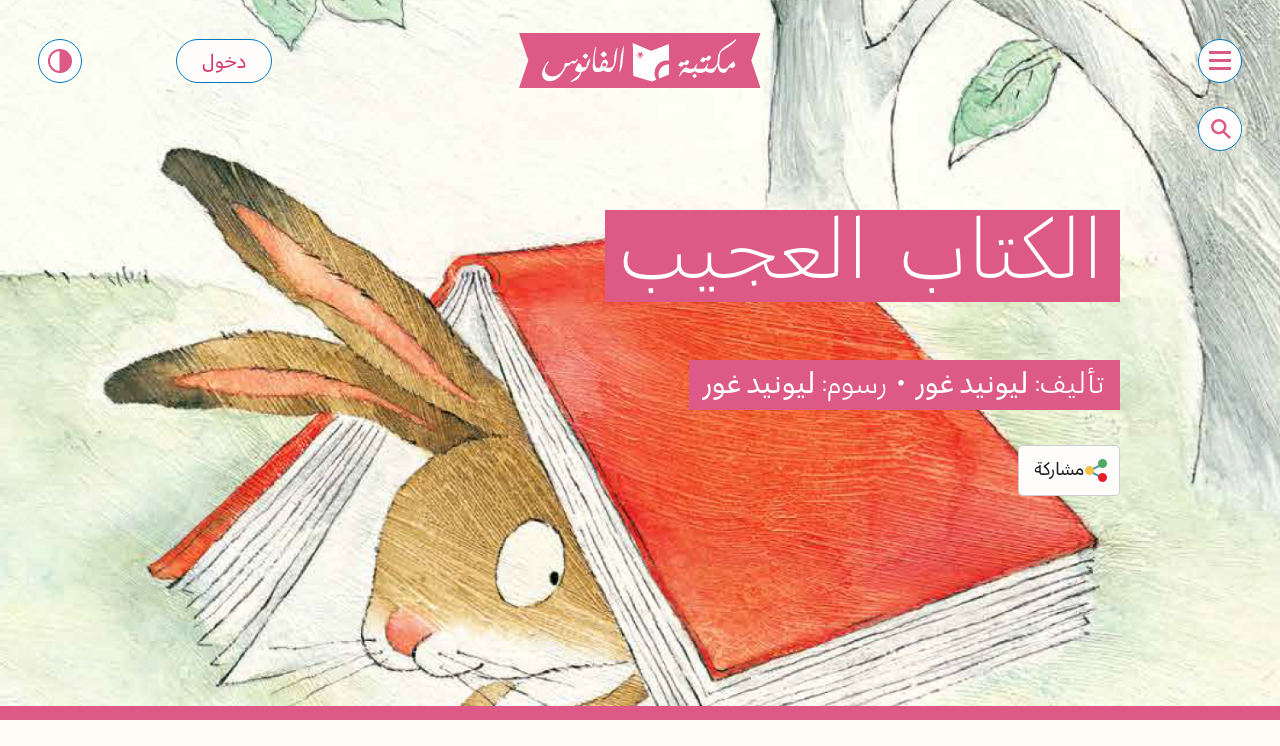

--- FILE ---
content_type: text/html; charset=UTF-8
request_url: https://www.al-fanoos.org/book/the_wonderful_book_arabic/
body_size: 24924
content:
<!DOCTYPE html>
<html lang="ar" class="lang-ar"><!-- AR - 14 - Language selection menu on book pages - 3.12.24 -->

<head>
	<meta name='robots' content='index, follow, max-image-preview:large, max-snippet:-1, max-video-preview:-1' />

	<!-- This site is optimized with the Yoast SEO plugin v26.2 - https://yoast.com/wordpress/plugins/seo/ -->
	<title>الكتاب العجيب - مكتبة الفانوس</title>
	<link rel="canonical" href="https://www.al-fanoos.org/book/the_wonderful_book_arabic/" />
	<meta property="og:locale" content="ar_AR" />
	<meta property="og:type" content="article" />
	<meta property="og:title" content="الكتاب العجيب - مكتبة الفانوس" />
	<meta property="og:description" content="يكتشف الأرنب كتابًا ملقًى على أرض الغابة، فيقرّر أن يجعله منزلًا. بعدها يجده الدّبّ فيلبسه قبّعةً، أمّا الفأر فيتّخذه طاولةً، بينما ينام الثّعلب بين صفحاته. وحين يمرّ صبيٌّ ويأخذ الكتاب بين يديه ويقرأه بصوت عال، تتجمّع حوله الحيوانات لتستمع إلى قصّة جميلة. كتاب يحفّز خيال الطّفل على استخدام الأشياء على نحوٍ مختلف عن استخدامها المألوف، [&hellip;]" />
	<meta property="og:url" content="https://www.al-fanoos.org/book/the_wonderful_book_arabic/" />
	<meta property="og:site_name" content="مكتبة الفانوس" />
	<meta property="article:modified_time" content="2025-03-16T19:21:15+00:00" />
	<meta property="og:image" content="https://www.al-fanoos.org/wp-content/uploads/2018/08/الكتاب-العجيب2.png" />
	<meta property="og:image:width" content="638" />
	<meta property="og:image:height" content="824" />
	<meta property="og:image:type" content="image/png" />
	<meta name="twitter:card" content="summary_large_image" />
	<meta name="twitter:label1" content="وقت القراءة المُقدّر" />
	<meta name="twitter:data1" content="1 دقيقة" />
	<script type="application/ld+json" class="yoast-schema-graph">{"@context":"https://schema.org","@graph":[{"@type":"WebPage","@id":"https://www.al-fanoos.org/book/the_wonderful_book_arabic/","url":"https://www.al-fanoos.org/book/the_wonderful_book_arabic/","name":"الكتاب العجيب - مكتبة الفانوس","isPartOf":{"@id":"https://www.al-fanoos.org/#website"},"primaryImageOfPage":{"@id":"https://www.al-fanoos.org/book/the_wonderful_book_arabic/#primaryimage"},"image":{"@id":"https://www.al-fanoos.org/book/the_wonderful_book_arabic/#primaryimage"},"thumbnailUrl":"https://www.al-fanoos.org/wp-content/uploads/2018/08/الكتاب-العجيب2.png","datePublished":"2018-08-09T06:29:26+00:00","dateModified":"2025-03-16T19:21:15+00:00","breadcrumb":{"@id":"https://www.al-fanoos.org/book/the_wonderful_book_arabic/#breadcrumb"},"inLanguage":"ar","potentialAction":[{"@type":"ReadAction","target":["https://www.al-fanoos.org/book/the_wonderful_book_arabic/"]}]},{"@type":"ImageObject","inLanguage":"ar","@id":"https://www.al-fanoos.org/book/the_wonderful_book_arabic/#primaryimage","url":"https://www.al-fanoos.org/wp-content/uploads/2018/08/الكتاب-العجيب2.png","contentUrl":"https://www.al-fanoos.org/wp-content/uploads/2018/08/الكتاب-العجيب2.png","width":638,"height":824,"caption":"صورة غلاف كتاب الكتاب العجيب"},{"@type":"BreadcrumbList","@id":"https://www.al-fanoos.org/book/the_wonderful_book_arabic/#breadcrumb","itemListElement":[{"@type":"ListItem","position":1,"name":"דף הבית","item":"https://www.al-fanoos.org/%d7%93%d7%a3-%d7%94%d7%91%d7%99%d7%aa/"},{"@type":"ListItem","position":2,"name":"الكتاب العجيب"}]},{"@type":"WebSite","@id":"https://www.al-fanoos.org/#website","url":"https://www.al-fanoos.org/","name":"مكتبة الفانوس","description":"تسعى &quot;مكتبة الفانوس&quot; إلى تحبيب الطفل بالكتاب، وإلى تشجيع الأهل على القراءة لأطفالهم، والتمتع معهم بأنشطة حول الكتب، ومشاركتهم الأفكار والمشاعر والقيم الإنسانية والاجتماعية.","potentialAction":[{"@type":"SearchAction","target":{"@type":"EntryPoint","urlTemplate":"https://www.al-fanoos.org/?s={search_term_string}"},"query-input":{"@type":"PropertyValueSpecification","valueRequired":true,"valueName":"search_term_string"}}],"inLanguage":"ar"}]}</script>
	<!-- / Yoast SEO plugin. -->


<link rel='dns-prefetch' href='//www.googletagmanager.com' />

<link rel="alternate" title="oEmbed (JSON)" type="application/json+oembed" href="https://www.al-fanoos.org/wp-json/oembed/1.0/embed?url=https%3A%2F%2Fwww.al-fanoos.org%2Fbook%2Fthe_wonderful_book_arabic%2F" />
<link rel="alternate" title="oEmbed (XML)" type="text/xml+oembed" href="https://www.al-fanoos.org/wp-json/oembed/1.0/embed?url=https%3A%2F%2Fwww.al-fanoos.org%2Fbook%2Fthe_wonderful_book_arabic%2F&#038;format=xml" />
<style id='wp-img-auto-sizes-contain-inline-css' type='text/css'>
img:is([sizes=auto i],[sizes^="auto," i]){contain-intrinsic-size:3000px 1500px}
/*# sourceURL=wp-img-auto-sizes-contain-inline-css */
</style>
<link rel='stylesheet' id='sbi_styles-css' href='https://www.al-fanoos.org/wp-content/plugins/instagram-feed/css/sbi-styles.min.css?ver=6.9.1' type='text/css' media='all' />
<style id='wp-emoji-styles-inline-css' type='text/css'>

	img.wp-smiley, img.emoji {
		display: inline !important;
		border: none !important;
		box-shadow: none !important;
		height: 1em !important;
		width: 1em !important;
		margin: 0 0.07em !important;
		vertical-align: -0.1em !important;
		background: none !important;
		padding: 0 !important;
	}
/*# sourceURL=wp-emoji-styles-inline-css */
</style>
<link rel='stylesheet' id='wp-block-library-rtl-css' href='https://www.al-fanoos.org/wp-includes/css/dist/block-library/style-rtl.min.css?ver=6113bbfcd2beb4356e355928acafbd76' type='text/css' media='all' />
<style id='global-styles-inline-css' type='text/css'>
:root{--wp--preset--aspect-ratio--square: 1;--wp--preset--aspect-ratio--4-3: 4/3;--wp--preset--aspect-ratio--3-4: 3/4;--wp--preset--aspect-ratio--3-2: 3/2;--wp--preset--aspect-ratio--2-3: 2/3;--wp--preset--aspect-ratio--16-9: 16/9;--wp--preset--aspect-ratio--9-16: 9/16;--wp--preset--color--black: #000000;--wp--preset--color--cyan-bluish-gray: #abb8c3;--wp--preset--color--white: #ffffff;--wp--preset--color--pale-pink: #f78da7;--wp--preset--color--vivid-red: #cf2e2e;--wp--preset--color--luminous-vivid-orange: #ff6900;--wp--preset--color--luminous-vivid-amber: #fcb900;--wp--preset--color--light-green-cyan: #7bdcb5;--wp--preset--color--vivid-green-cyan: #00d084;--wp--preset--color--pale-cyan-blue: #8ed1fc;--wp--preset--color--vivid-cyan-blue: #0693e3;--wp--preset--color--vivid-purple: #9b51e0;--wp--preset--gradient--vivid-cyan-blue-to-vivid-purple: linear-gradient(135deg,rgb(6,147,227) 0%,rgb(155,81,224) 100%);--wp--preset--gradient--light-green-cyan-to-vivid-green-cyan: linear-gradient(135deg,rgb(122,220,180) 0%,rgb(0,208,130) 100%);--wp--preset--gradient--luminous-vivid-amber-to-luminous-vivid-orange: linear-gradient(135deg,rgb(252,185,0) 0%,rgb(255,105,0) 100%);--wp--preset--gradient--luminous-vivid-orange-to-vivid-red: linear-gradient(135deg,rgb(255,105,0) 0%,rgb(207,46,46) 100%);--wp--preset--gradient--very-light-gray-to-cyan-bluish-gray: linear-gradient(135deg,rgb(238,238,238) 0%,rgb(169,184,195) 100%);--wp--preset--gradient--cool-to-warm-spectrum: linear-gradient(135deg,rgb(74,234,220) 0%,rgb(151,120,209) 20%,rgb(207,42,186) 40%,rgb(238,44,130) 60%,rgb(251,105,98) 80%,rgb(254,248,76) 100%);--wp--preset--gradient--blush-light-purple: linear-gradient(135deg,rgb(255,206,236) 0%,rgb(152,150,240) 100%);--wp--preset--gradient--blush-bordeaux: linear-gradient(135deg,rgb(254,205,165) 0%,rgb(254,45,45) 50%,rgb(107,0,62) 100%);--wp--preset--gradient--luminous-dusk: linear-gradient(135deg,rgb(255,203,112) 0%,rgb(199,81,192) 50%,rgb(65,88,208) 100%);--wp--preset--gradient--pale-ocean: linear-gradient(135deg,rgb(255,245,203) 0%,rgb(182,227,212) 50%,rgb(51,167,181) 100%);--wp--preset--gradient--electric-grass: linear-gradient(135deg,rgb(202,248,128) 0%,rgb(113,206,126) 100%);--wp--preset--gradient--midnight: linear-gradient(135deg,rgb(2,3,129) 0%,rgb(40,116,252) 100%);--wp--preset--font-size--small: 13px;--wp--preset--font-size--medium: 20px;--wp--preset--font-size--large: 36px;--wp--preset--font-size--x-large: 42px;--wp--preset--spacing--20: 0.44rem;--wp--preset--spacing--30: 0.67rem;--wp--preset--spacing--40: 1rem;--wp--preset--spacing--50: 1.5rem;--wp--preset--spacing--60: 2.25rem;--wp--preset--spacing--70: 3.38rem;--wp--preset--spacing--80: 5.06rem;--wp--preset--shadow--natural: 6px 6px 9px rgba(0, 0, 0, 0.2);--wp--preset--shadow--deep: 12px 12px 50px rgba(0, 0, 0, 0.4);--wp--preset--shadow--sharp: 6px 6px 0px rgba(0, 0, 0, 0.2);--wp--preset--shadow--outlined: 6px 6px 0px -3px rgb(255, 255, 255), 6px 6px rgb(0, 0, 0);--wp--preset--shadow--crisp: 6px 6px 0px rgb(0, 0, 0);}:where(.is-layout-flex){gap: 0.5em;}:where(.is-layout-grid){gap: 0.5em;}body .is-layout-flex{display: flex;}.is-layout-flex{flex-wrap: wrap;align-items: center;}.is-layout-flex > :is(*, div){margin: 0;}body .is-layout-grid{display: grid;}.is-layout-grid > :is(*, div){margin: 0;}:where(.wp-block-columns.is-layout-flex){gap: 2em;}:where(.wp-block-columns.is-layout-grid){gap: 2em;}:where(.wp-block-post-template.is-layout-flex){gap: 1.25em;}:where(.wp-block-post-template.is-layout-grid){gap: 1.25em;}.has-black-color{color: var(--wp--preset--color--black) !important;}.has-cyan-bluish-gray-color{color: var(--wp--preset--color--cyan-bluish-gray) !important;}.has-white-color{color: var(--wp--preset--color--white) !important;}.has-pale-pink-color{color: var(--wp--preset--color--pale-pink) !important;}.has-vivid-red-color{color: var(--wp--preset--color--vivid-red) !important;}.has-luminous-vivid-orange-color{color: var(--wp--preset--color--luminous-vivid-orange) !important;}.has-luminous-vivid-amber-color{color: var(--wp--preset--color--luminous-vivid-amber) !important;}.has-light-green-cyan-color{color: var(--wp--preset--color--light-green-cyan) !important;}.has-vivid-green-cyan-color{color: var(--wp--preset--color--vivid-green-cyan) !important;}.has-pale-cyan-blue-color{color: var(--wp--preset--color--pale-cyan-blue) !important;}.has-vivid-cyan-blue-color{color: var(--wp--preset--color--vivid-cyan-blue) !important;}.has-vivid-purple-color{color: var(--wp--preset--color--vivid-purple) !important;}.has-black-background-color{background-color: var(--wp--preset--color--black) !important;}.has-cyan-bluish-gray-background-color{background-color: var(--wp--preset--color--cyan-bluish-gray) !important;}.has-white-background-color{background-color: var(--wp--preset--color--white) !important;}.has-pale-pink-background-color{background-color: var(--wp--preset--color--pale-pink) !important;}.has-vivid-red-background-color{background-color: var(--wp--preset--color--vivid-red) !important;}.has-luminous-vivid-orange-background-color{background-color: var(--wp--preset--color--luminous-vivid-orange) !important;}.has-luminous-vivid-amber-background-color{background-color: var(--wp--preset--color--luminous-vivid-amber) !important;}.has-light-green-cyan-background-color{background-color: var(--wp--preset--color--light-green-cyan) !important;}.has-vivid-green-cyan-background-color{background-color: var(--wp--preset--color--vivid-green-cyan) !important;}.has-pale-cyan-blue-background-color{background-color: var(--wp--preset--color--pale-cyan-blue) !important;}.has-vivid-cyan-blue-background-color{background-color: var(--wp--preset--color--vivid-cyan-blue) !important;}.has-vivid-purple-background-color{background-color: var(--wp--preset--color--vivid-purple) !important;}.has-black-border-color{border-color: var(--wp--preset--color--black) !important;}.has-cyan-bluish-gray-border-color{border-color: var(--wp--preset--color--cyan-bluish-gray) !important;}.has-white-border-color{border-color: var(--wp--preset--color--white) !important;}.has-pale-pink-border-color{border-color: var(--wp--preset--color--pale-pink) !important;}.has-vivid-red-border-color{border-color: var(--wp--preset--color--vivid-red) !important;}.has-luminous-vivid-orange-border-color{border-color: var(--wp--preset--color--luminous-vivid-orange) !important;}.has-luminous-vivid-amber-border-color{border-color: var(--wp--preset--color--luminous-vivid-amber) !important;}.has-light-green-cyan-border-color{border-color: var(--wp--preset--color--light-green-cyan) !important;}.has-vivid-green-cyan-border-color{border-color: var(--wp--preset--color--vivid-green-cyan) !important;}.has-pale-cyan-blue-border-color{border-color: var(--wp--preset--color--pale-cyan-blue) !important;}.has-vivid-cyan-blue-border-color{border-color: var(--wp--preset--color--vivid-cyan-blue) !important;}.has-vivid-purple-border-color{border-color: var(--wp--preset--color--vivid-purple) !important;}.has-vivid-cyan-blue-to-vivid-purple-gradient-background{background: var(--wp--preset--gradient--vivid-cyan-blue-to-vivid-purple) !important;}.has-light-green-cyan-to-vivid-green-cyan-gradient-background{background: var(--wp--preset--gradient--light-green-cyan-to-vivid-green-cyan) !important;}.has-luminous-vivid-amber-to-luminous-vivid-orange-gradient-background{background: var(--wp--preset--gradient--luminous-vivid-amber-to-luminous-vivid-orange) !important;}.has-luminous-vivid-orange-to-vivid-red-gradient-background{background: var(--wp--preset--gradient--luminous-vivid-orange-to-vivid-red) !important;}.has-very-light-gray-to-cyan-bluish-gray-gradient-background{background: var(--wp--preset--gradient--very-light-gray-to-cyan-bluish-gray) !important;}.has-cool-to-warm-spectrum-gradient-background{background: var(--wp--preset--gradient--cool-to-warm-spectrum) !important;}.has-blush-light-purple-gradient-background{background: var(--wp--preset--gradient--blush-light-purple) !important;}.has-blush-bordeaux-gradient-background{background: var(--wp--preset--gradient--blush-bordeaux) !important;}.has-luminous-dusk-gradient-background{background: var(--wp--preset--gradient--luminous-dusk) !important;}.has-pale-ocean-gradient-background{background: var(--wp--preset--gradient--pale-ocean) !important;}.has-electric-grass-gradient-background{background: var(--wp--preset--gradient--electric-grass) !important;}.has-midnight-gradient-background{background: var(--wp--preset--gradient--midnight) !important;}.has-small-font-size{font-size: var(--wp--preset--font-size--small) !important;}.has-medium-font-size{font-size: var(--wp--preset--font-size--medium) !important;}.has-large-font-size{font-size: var(--wp--preset--font-size--large) !important;}.has-x-large-font-size{font-size: var(--wp--preset--font-size--x-large) !important;}
/*# sourceURL=global-styles-inline-css */
</style>

<style id='classic-theme-styles-inline-css' type='text/css'>
/*! This file is auto-generated */
.wp-block-button__link{color:#fff;background-color:#32373c;border-radius:9999px;box-shadow:none;text-decoration:none;padding:calc(.667em + 2px) calc(1.333em + 2px);font-size:1.125em}.wp-block-file__button{background:#32373c;color:#fff;text-decoration:none}
/*# sourceURL=/wp-includes/css/classic-themes.min.css */
</style>
<link rel='stylesheet' id='wpml-legacy-horizontal-list-0-css' href='https://www.al-fanoos.org/wp-content/plugins/sitepress-multilingual-cms/templates/language-switchers/legacy-list-horizontal/style.min.css?ver=1' type='text/css' media='all' />
<style id='wpml-legacy-horizontal-list-0-inline-css' type='text/css'>
.wpml-ls-statics-footer a, .wpml-ls-statics-footer .wpml-ls-sub-menu a, .wpml-ls-statics-footer .wpml-ls-sub-menu a:link, .wpml-ls-statics-footer li:not(.wpml-ls-current-language) .wpml-ls-link, .wpml-ls-statics-footer li:not(.wpml-ls-current-language) .wpml-ls-link:link {color:#444444;background-color:#ffffff;}.wpml-ls-statics-footer .wpml-ls-sub-menu a:hover,.wpml-ls-statics-footer .wpml-ls-sub-menu a:focus, .wpml-ls-statics-footer .wpml-ls-sub-menu a:link:hover, .wpml-ls-statics-footer .wpml-ls-sub-menu a:link:focus {color:#000000;background-color:#eeeeee;}.wpml-ls-statics-footer .wpml-ls-current-language > a {color:#444444;background-color:#ffffff;}.wpml-ls-statics-footer .wpml-ls-current-language:hover>a, .wpml-ls-statics-footer .wpml-ls-current-language>a:focus {color:#000000;background-color:#eeeeee;}
/*# sourceURL=wpml-legacy-horizontal-list-0-inline-css */
</style>
<link rel='stylesheet' id='webstick-style-css' href='https://www.al-fanoos.org/wp-content/themes/pjisrael/css/webstick.css?ver=1765964795' type='text/css' media='all' />
<script type="text/javascript" id="wpml-cookie-js-extra">
/* <![CDATA[ */
var wpml_cookies = {"wp-wpml_current_language":{"value":"ar","expires":1,"path":"/"}};
var wpml_cookies = {"wp-wpml_current_language":{"value":"ar","expires":1,"path":"/"}};
//# sourceURL=wpml-cookie-js-extra
/* ]]> */
</script>
<script type="text/javascript" src="https://www.al-fanoos.org/wp-content/plugins/sitepress-multilingual-cms/res/js/cookies/language-cookie.js?ver=484900" id="wpml-cookie-js" defer="defer" data-wp-strategy="defer"></script>

<!-- Google tag (gtag.js) snippet added by Site Kit -->
<!-- Google Analytics snippet added by Site Kit -->
<script type="text/javascript" src="https://www.googletagmanager.com/gtag/js?id=GT-K54PRRC" id="google_gtagjs-js" async></script>
<script type="text/javascript" id="google_gtagjs-js-after">
/* <![CDATA[ */
window.dataLayer = window.dataLayer || [];function gtag(){dataLayer.push(arguments);}
gtag("set","linker",{"domains":["www.al-fanoos.org"]});
gtag("js", new Date());
gtag("set", "developer_id.dZTNiMT", true);
gtag("config", "GT-K54PRRC");
//# sourceURL=google_gtagjs-js-after
/* ]]> */
</script>
<link rel="https://api.w.org/" href="https://www.al-fanoos.org/wp-json/" /><link rel="alternate" title="JSON" type="application/json" href="https://www.al-fanoos.org/wp-json/wp/v2/book/12400" /><link rel="EditURI" type="application/rsd+xml" title="RSD" href="https://www.al-fanoos.org/xmlrpc.php?rsd" />

<link rel='shortlink' href='https://www.al-fanoos.org/?p=12400' />
<meta name="generator" content="WPML ver:4.8.4 stt:5,1,20;" />
<meta name="generator" content="Site Kit by Google 1.164.0" />
<link rel="alternate" type="application/rss+xml" title="Podcast RSS feed" href="https://www.al-fanoos.org/feed/podcast" />


<!-- Google AdSense meta tags added by Site Kit -->
<meta name="google-adsense-platform-account" content="ca-host-pub-2644536267352236">
<meta name="google-adsense-platform-domain" content="sitekit.withgoogle.com">
<!-- End Google AdSense meta tags added by Site Kit -->
<link rel="icon" href="https://www.al-fanoos.org/wp-content/uploads/2023/09/Capture-decran-2023-09-15-a-00.07.12-2-150x150.jpg" sizes="32x32" />
<link rel="icon" href="https://www.al-fanoos.org/wp-content/uploads/2023/09/Capture-decran-2023-09-15-a-00.07.12-2.jpg" sizes="192x192" />
<link rel="apple-touch-icon" href="https://www.al-fanoos.org/wp-content/uploads/2023/09/Capture-decran-2023-09-15-a-00.07.12-2.jpg" />
<meta name="msapplication-TileImage" content="https://www.al-fanoos.org/wp-content/uploads/2023/09/Capture-decran-2023-09-15-a-00.07.12-2.jpg" />
		<style type="text/css" id="wp-custom-css">
			

/* @media (max-width: 767px) {
.activities.books .row [class*="col-"]:nth-child(2) {padding-left: 0px;}
#book_activity_1 ul li {margin-left: 8px !important;margin-right: 8px !important;}
.activities.books .row [class*="col-"]:nth-child(3) {padding-right: 25px;}
.activities.books .row [class*="col-"]:nth-child(4) .splide .splide__list {}
.activities.books .row [class*="col-"]:nth-child(4) .splide .splide__list li {margin-left: 8px !important;margin-right: 8px;}
.activities.books .row [class*="col-"]:nth-child(4) .splide .splide__list li .activity_block {padding: 0px;}
}*/

		</style>
		<noscript><style id="rocket-lazyload-nojs-css">.rll-youtube-player, [data-lazy-src]{display:none !important;}</style></noscript>	<meta charset="utf-8">
	<meta http-equiv="X-UA-Compatible" content="IE=edge">
	<meta name="viewport" content="width=device-width, initial-scale=1, shrink-to-fit=no">
	<link href="https://www.al-fanoos.org/wp-content/themes/pjisrael/css/bootstrap.css" rel="stylesheet">
	<link href="https://www.al-fanoos.org/wp-content/themes/pjisrael/css/splide.min.css" rel="stylesheet">
	<link rel="stylesheet" href="https://www.al-fanoos.org/wp-content/themes/pjisrael/css/nice-select2.css" />
	<link rel="stylesheet" href="https://www.al-fanoos.org/wp-content/themes/pjisrael/css/glightbox.css">
			<link href="https://www.al-fanoos.org/wp-content/themes/pjisrael/css/styles.css?v=241768747883" rel="stylesheet">
	

	<link href="https://www.al-fanoos.org/wp-content/themes/pjisrael/css/all.css" rel="stylesheet">
	<!--<link rel="apple-touch-icon-precomposed" sizes="144x144" href="https://www.al-fanoos.org/wp-content/themes/pjisrael/images/favicon.png">
	<link rel="shortcut icon" href="https://www.al-fanoos.org/wp-content/themes/pjisrael/images/favicon.ico">-->
		<!-- Facebook Pixel Code -->
	<script>
		! function(f, b, e, v, n, t, s) {
			if (f.fbq) return;
			n = f.fbq = function() {
				n.callMethod ?
					n.callMethod.apply(n, arguments) : n.queue.push(arguments)
			};
			if (!f._fbq) f._fbq = n;
			n.push = n;
			n.loaded = !0;
			n.version = '2.0';
			n.queue = [];
			t = b.createElement(e);
			t.async = !0;
			t.src = v;
			s = b.getElementsByTagName(e)[0];
			s.parentNode.insertBefore(t, s)
		}(window, document, 'script',
			'https://connect.facebook.net/en_US/fbevents.js');
		fbq('init', '5161379250602335');
		fbq('track', 'PageView');
	</script>
	<noscript><img height="1" width="1" style="display:none"
			src="https://www.facebook.com/tr?id=5161379250602335&ev=PageView&noscript=1" /></noscript>
	<!-- End Facebook Pixel Code -->

	<!-- Google Tag Manager -->
	<script>
		(function(w, d, s, l, i) {
			w[l] = w[l] || [];
			w[l].push({
				'gtm.start': new Date().getTime(),
				event: 'gtm.js'
			});
			var f = d.getElementsByTagName(s)[0],
				j = d.createElement(s),
				dl = l != 'dataLayer' ? '&l=' + l : '';
			j.async = true;
			j.src =
				'https://www.googletagmanager.com/gtm.js?id=' + i + dl;
			f.parentNode.insertBefore(j, f);
		})(window, document, 'script', 'dataLayer', 'GTM-PZZPZCX5');
	</script>
	<!-- End Google Tag Manager -->



	<!-- Google Tag Manager (noscript) -->
	<noscript><iframe src="https://www.googletagmanager.com/ns.html?id=GTM-PZZPZCX5"
			height="0" width="0" style="display:none;visibility:hidden"></iframe></noscript>
	<!-- End Google Tag Manager (noscript) -->
<meta name="generator" content="WP Rocket 3.20.0.2" data-wpr-features="wpr_lazyload_images wpr_lazyload_iframes wpr_image_dimensions wpr_preload_links wpr_host_fonts_locally wpr_desktop" /></head>


<body class="innerpage rtl wp-singular book-template-default single single-book postid-12400 single-format-standard wp-theme-pjisrael " >
	<a class="sr-only" href="#mainContent">דילוג לתוכן המרכזי בעמוד</a>


	<div data-rocket-location-hash="6eb734a68023855509a19ab8153d790b" id="base_wrap" data-scroll-group="header-group">
		<div data-rocket-location-hash="d591414920c527cf0e6481f554cfc650" class="container-fluid hpadding bookpage pink ">
			<div data-rocket-location-hash="3053d8a53f24953919bb83a842121e1b" class="container-fluid header">
				<button class="navbar-toggler" type="button" data-bs-toggle="collapse" data-bs-target="#navbarCollapse" aria-controls="navbarCollapse" aria-expanded="false" aria-label="פתיחת תפריט הניווט באתר"><i></i><i></i><i></i></button>
				<div class="search">
					<button type="button" class="sbtn" aria-label="חיפוש באתר"></button>
					<form role="search" method="get" id="searchform" class="searchform" action="https://www.al-fanoos.org/search-results">
						<div class="form-group"><input type="text" name="search" id="s" placeholder="بحث" class="form-control">
							<input type="submit" value=" ">
						</div>
					</form>
				</div>
				<a href="/" class="search_back">Back</a>

				<div data-rocket-location-hash="d2159cda2ab19a0b8532f07221e55df1" class="logo"><a href="https://www.al-fanoos.org//">
													<img src="data:image/svg+xml,%3Csvg%20xmlns='http://www.w3.org/2000/svg'%20viewBox='0%200%200%20120'%3E%3C/svg%3E" height="120px" alt="לוגו ספריית פיג׳מה" data-lazy-src="/wp-content/uploads/2023/09/logo-fanoos.svg" /><noscript><img src="/wp-content/uploads/2023/09/logo-fanoos.svg" height="120px" alt="לוגו ספריית פיג׳מה" /></noscript>
											</a></div>



															<button style="border:1px solid #0078BB" type="button" aria-label="כניסה לאזור האישי באתר" class=" entrance" data-bs-toggle="modal" data-bs-target="#loginModal">دخول</button>
										
					<!--<a type="button" href="https://eng-al-fanoos.org/" aria-label="מעבר לאתר פיג׳מה בשפה האנגלית" class="language">En</a>-->
								<a href="#" aria-label="שינוי הניגודיות של צבעי האתר" class="while_blue"><img width="44" height="44" src="data:image/svg+xml,%3Csvg%20xmlns='http://www.w3.org/2000/svg'%20viewBox='0%200%2044%2044'%3E%3C/svg%3E" alt="" data-lazy-src="https://www.al-fanoos.org/wp-content/themes/pjisrael/images/icon.png" /><noscript><img width="44" height="44" src="https://www.al-fanoos.org/wp-content/themes/pjisrael/images/icon.png" alt="" /></noscript></a>
				<nav class="navbar">
					<div class="collapse navbar-collapse" id="navbarCollapse">
						<div class="container">
							<div class="row justify-content-start">
								<div class="col-md-7 navmenu">
									<ul>
																					<li><a class=" " href="https://www.al-fanoos.org/my-account/"><img width="36" height="36" src="data:image/svg+xml,%3Csvg%20xmlns='http://www.w3.org/2000/svg'%20viewBox='0%200%2036%2036'%3E%3C/svg%3E" alt="" data-lazy-src="https://www.al-fanoos.org/wp-content/uploads/2025/04/new_icons_movie_copy_6-1@2x.svg" /><noscript><img width="36" height="36" src="https://www.al-fanoos.org/wp-content/uploads/2025/04/new_icons_movie_copy_6-1@2x.svg" alt="" /></noscript> حسابي</a></li>											<li><a class=" " href="https://www.al-fanoos.org/%d9%82%d8%a7%d8%a6%d9%85%d8%a9-%d8%a7%d9%84%d9%83%d8%aa%d8%a8/"><img width="36" height="36" src="data:image/svg+xml,%3Csvg%20xmlns='http://www.w3.org/2000/svg'%20viewBox='0%200%2036%2036'%3E%3C/svg%3E" alt="" data-lazy-src="https://www.al-fanoos.org/wp-content/uploads/2025/04/catalog-icon@2x.svg" /><noscript><img width="36" height="36" src="https://www.al-fanoos.org/wp-content/uploads/2025/04/catalog-icon@2x.svg" alt="" /></noscript> مكتبة الكتب</a></li>											<li><a class=" " href="https://www.al-fanoos.org/fanoos-at-home/"><img width="36" height="36" src="data:image/svg+xml,%3Csvg%20xmlns='http://www.w3.org/2000/svg'%20viewBox='0%200%2036%2036'%3E%3C/svg%3E" alt="" data-lazy-src="https://www.al-fanoos.org/wp-content/uploads/2025/04/together-at-home-1@2x.svg" /><noscript><img width="36" height="36" src="https://www.al-fanoos.org/wp-content/uploads/2025/04/together-at-home-1@2x.svg" alt="" /></noscript> معكم في البيت</a></li>											<li><a class=" " href="https://www.al-fanoos.org/book-topics/"><img width="36" height="36" src="data:image/svg+xml,%3Csvg%20xmlns='http://www.w3.org/2000/svg'%20viewBox='0%200%2036%2036'%3E%3C/svg%3E" alt="" data-lazy-src="https://www.al-fanoos.org/wp-content/uploads/2025/04/breaks@2x.svg" /><noscript><img width="36" height="36" src="https://www.al-fanoos.org/wp-content/uploads/2025/04/breaks@2x.svg" alt="" /></noscript> مواضيع الكتب</a></li>											<li><a class=" " href="https://www.al-fanoos.org/fanoos-blog/"><img width="36" height="36" src="data:image/svg+xml,%3Csvg%20xmlns='http://www.w3.org/2000/svg'%20viewBox='0%200%2036%2036'%3E%3C/svg%3E" alt="" data-lazy-src="https://www.al-fanoos.org/wp-content/uploads/2025/04/reading@2x.svg" /><noscript><img width="36" height="36" src="https://www.al-fanoos.org/wp-content/uploads/2025/04/reading@2x.svg" alt="" /></noscript> زوّادة الفانوس</a></li>											<li><a class=" " href="https://www.al-fanoos.org/our_work/"><img width="36" height="36" src="data:image/svg+xml,%3Csvg%20xmlns='http://www.w3.org/2000/svg'%20viewBox='0%200%2036%2036'%3E%3C/svg%3E" alt="" data-lazy-src="https://www.al-fanoos.org/wp-content/uploads/2025/04/book@2x.svg" /><noscript><img width="36" height="36" src="https://www.al-fanoos.org/wp-content/uploads/2025/04/book@2x.svg" alt="" /></noscript> الإرشاد التربوي</a></li>											<li><a class=" " href="https://www.al-fanoos.org/our_work/"><img width="36" height="36" src="data:image/svg+xml,%3Csvg%20xmlns='http://www.w3.org/2000/svg'%20viewBox='0%200%2036%2036'%3E%3C/svg%3E" alt="" data-lazy-src="https://www.al-fanoos.org/wp-content/uploads/2025/04/about-usן.svg" /><noscript><img width="36" height="36" src="https://www.al-fanoos.org/wp-content/uploads/2025/04/about-usן.svg" alt="" /></noscript> الورشة الأدبية</a></li>									</ul>
									<ul>
																					<li><a href="https://www.al-fanoos.org/our_work/">العمل الأهلي</a></li>											<li><a href="https://www.al-fanoos.org/about_us/">نحن</a></li>											<li><a href="/fanoos-videos/">افلام</a></li>											<li><a href="https://www.al-fanoos.org/dumya_fanoos/">دمية الفانوس</a></li>											<li><a href="https://www.al-fanoos.org/book-submission-form/">تقديم نصّ أو كتاب لمكتبة الفانوس</a></li>											<li><a href="https://www.al-fanoos.org/%d9%81%d8%b1%d8%b5-%d8%a7%d9%84%d8%b9%d9%85%d9%84/">الوظائف الشاغرة</a></li>									</ul>
								</div>
								<div class="col-md-5 col-xl-4 menubooks">
									<p>كتب الشهر</p>
									<ul>


																							<li>
														<div class="bkwrap"><a href="https://www.al-fanoos.org/book/little_gorilla_katakit/"> <img width="250" height="250" src="data:image/svg+xml,%3Csvg%20xmlns='http://www.w3.org/2000/svg'%20viewBox='0%200%20250%20250'%3E%3C/svg%3E" alt="" data-lazy-src="https://www.al-fanoos.org/wp-content/uploads/2025/02/16.png" /><noscript><img width="250" height="250" src="https://www.al-fanoos.org/wp-content/uploads/2025/02/16.png" alt="" /></noscript>غوريلا الصغير &#8211; للحضانة<br /><span class="weight-300">الحضانة</span></a></div>
													</li>
																							<li>
														<div class="bkwrap"><a href="https://www.al-fanoos.org/book/ten_little_duckings/"> <img width="300" height="291" src="data:image/svg+xml,%3Csvg%20xmlns='http://www.w3.org/2000/svg'%20viewBox='0%200%20300%20291'%3E%3C/svg%3E" alt="" data-lazy-src="https://www.al-fanoos.org/wp-content/uploads/2025/04/غلاف_فراخ_البط_العشرة-1-300x291.png" /><noscript><img width="300" height="291" src="https://www.al-fanoos.org/wp-content/uploads/2025/04/غلاف_فراخ_البط_العشرة-1-300x291.png" alt="" /></noscript>فراخ البط العشرة<br /><span class="weight-300">الروضة</span></a></div>
													</li>
																							<li>
														<div class="bkwrap"><a href="https://www.al-fanoos.org/book/courage_everyday/"> <img width="252" height="300" src="data:image/svg+xml,%3Csvg%20xmlns='http://www.w3.org/2000/svg'%20viewBox='0%200%20252%20300'%3E%3C/svg%3E" alt="" data-lazy-src="https://www.al-fanoos.org/wp-content/uploads/2025/08/شَجاعَةٌ-كُلَّ-يَوْمٍ--252x300.jpg" /><noscript><img width="252" height="300" src="https://www.al-fanoos.org/wp-content/uploads/2025/08/شَجاعَةٌ-كُلَّ-يَوْمٍ--252x300.jpg" alt="" /></noscript>شجاعة كل يوم<br /><span class="weight-300">البستان</span></a></div>
													</li>
																							<li>
														<div class="bkwrap"><a href="https://www.al-fanoos.org/book/ringo-2/"> <img width="250" height="250" src="data:image/svg+xml,%3Csvg%20xmlns='http://www.w3.org/2000/svg'%20viewBox='0%200%20250%20250'%3E%3C/svg%3E" alt="" data-lazy-src="https://www.al-fanoos.org/wp-content/uploads/2025/08/11.png" /><noscript><img width="250" height="250" src="https://www.al-fanoos.org/wp-content/uploads/2025/08/11.png" alt="" /></noscript>راني والسكاكر<br /><span class="weight-300">الصفّ الأوّل</span></a></div>
													</li>
																							<li>
														<div class="bkwrap"><a href="https://www.al-fanoos.org/book/aljara_nafisa/"> <img width="300" height="300" src="data:image/svg+xml,%3Csvg%20xmlns='http://www.w3.org/2000/svg'%20viewBox='0%200%20300%20300'%3E%3C/svg%3E" alt="" data-lazy-src="https://www.al-fanoos.org/wp-content/uploads/2025/07/غلاف_الجارة_نفيسة-300x300.png" /><noscript><img width="300" height="300" src="https://www.al-fanoos.org/wp-content/uploads/2025/07/غلاف_الجارة_نفيسة-300x300.png" alt="" /></noscript>الجارة نفيسة<br /><span class="weight-300">الصفّ الثاني</span></a></div>
													</li>
																			</ul>
								</div>
							</div>
						</div>


					</div>
				</nav>

			</div>
			<div data-rocket-location-hash="ced8612e9bdab270e975dfd94f327d04" id="mainContent"><style>
	.home_section_top {
		background-image: url('https://www.al-fanoos.org/wp-content/uploads/2018/08/הספר-המופלא.png');
	}

	@media (max-width:767px) {
		.home_section_top {
			background-image: url('https://www.al-fanoos.org/wp-content/uploads/2018/08/הספר-המופלא.png');
		}
	}
</style>
<div class="container-fluid home_section_top">
	<div class="home_title">
		<div class="container">
			<div class="row justify-content-center">
				<div class="col-12 col-md-10">
										<h1><strong>الكتاب</strong><strong>العجيب</strong></h1>
					<br />
					<p class="book_meta">
													تأليف: <strong>ليونيد غور							</strong>
																			 • 							رسوم: <strong>ليونيد غور							</strong>
																	</p>
					<ol>
						<li class="btn-group">
							<a href="#" rel="nofollow" role="button" dropdown-toggle data-bs-toggle="dropdown" data-bs-auto-close="true" aria-expanded="false">مشاركة</a>
							<ul class="dropdown-menu">
								<li><a rel="nofollow" href="javascript:void(0);" onclick="copy_current_url()"><img width="44" height="44" aria-label="העתקת הקישור לעמוד" src="data:image/svg+xml,%3Csvg%20xmlns='http://www.w3.org/2000/svg'%20viewBox='0%200%2044%2044'%3E%3C/svg%3E" alt="" data-lazy-src="https://www.al-fanoos.org/wp-content/themes/pjisrael/images/link5.svg" /><noscript><img width="44" height="44" aria-label="העתקת הקישור לעמוד" src="https://www.al-fanoos.org/wp-content/themes/pjisrael/images/link5.svg" alt="" /></noscript></a></li>
								<li><a rel="nofollow" target="_blank" href="/cdn-cgi/l/email-protection#[base64]"><img width="44" height="44" aria-label="שיתוף כתובת העמוד בדואר אלקטרוני" src="data:image/svg+xml,%3Csvg%20xmlns='http://www.w3.org/2000/svg'%20viewBox='0%200%2044%2044'%3E%3C/svg%3E" alt="" data-lazy-src="https://www.al-fanoos.org/wp-content/themes/pjisrael/images/email5.svg" /><noscript><img width="44" height="44" aria-label="שיתוף כתובת העמוד בדואר אלקטרוני" src="https://www.al-fanoos.org/wp-content/themes/pjisrael/images/email5.svg" alt="" /></noscript></a></li>
								<li><a rel="nofollow" href="https://wa.me/?text=%D8%A3%D8%B4%D8%A7%D8%B1%D9%83%D9%83+%D8%A8%D9%87%D8%B0%D9%87+%D8%A7%D9%84%D8%B5%D9%81%D8%AD%D8%A9+%D9%81%D9%8A+%D9%85%D9%88%D9%82%D8%B9+%D9%85%D9%83%D8%AA%D8%A8%D8%A9+%D8%A7%D9%84%D9%81%D8%A7%D9%86%D9%88%D8%B3+%D8%A7%D9%84%D9%83%D8%AA%D8%A7%D8%A8+%D8%A7%D9%84%D8%B9%D8%AC%D9%8A%D8%A8+%D8%A3%D8%B4%D8%A7%D8%B1%D9%83%D9%83+%D8%A8%D9%87%D8%B0%D9%87+%D8%A7%D9%84%D8%B5%D9%81%D8%AD%D8%A9+%D9%81%D9%8A+%D9%85%D9%88%D9%82%D8%B9+%D9%85%D9%83%D8%AA%D8%A8%D8%A9+%D8%A7%D9%84%D9%81%D8%A7%D9%86%D9%88%D8%B3+https%3A%2F%2Fwww.al-fanoos.org%2Fbook%2Fthe_wonderful_book_arabic%2F" target="_blank"><img width="45" height="45" aria-label="שיתוף העמוד בוואטסאפ" src="data:image/svg+xml,%3Csvg%20xmlns='http://www.w3.org/2000/svg'%20viewBox='0%200%2045%2045'%3E%3C/svg%3E" alt="" data-lazy-src="https://www.al-fanoos.org/wp-content/themes/pjisrael/images/whatsapp5.svg" /><noscript><img width="45" height="45" aria-label="שיתוף העמוד בוואטסאפ" src="https://www.al-fanoos.org/wp-content/themes/pjisrael/images/whatsapp5.svg" alt="" /></noscript></a></li>
								<li><a rel="nofollow" href="javascript:void(0)" onclick="return fbs_click()"><img width="43" height="44" aria-label="שיתוף העמוד בפייסבוק" src="data:image/svg+xml,%3Csvg%20xmlns='http://www.w3.org/2000/svg'%20viewBox='0%200%2043%2044'%3E%3C/svg%3E" alt="" data-lazy-src="https://www.al-fanoos.org/wp-content/themes/pjisrael/images/facebook5.svg" /><noscript><img width="43" height="44" aria-label="שיתוף העמוד בפייסבוק" src="https://www.al-fanoos.org/wp-content/themes/pjisrael/images/facebook5.svg" alt="" /></noscript></a></li>
							</ul>
						</li>
					</ol>
				</div>
			</div>
		</div>
	</div>
</div>
<div class="container-fluid submission_top book">
	<div class="forswap" data-header-group="pinklogo"></div>
	<div class="container">
		<div class="row justify-content-center">
			<div class="col-12 col-md-10">
				<h2>يكتشف الأرنب كتابًا ملقًى على أرض الغابة، فيقرّر أن يجعله منزلًا. بعدها يجده الدّبّ فيلبسه قبّعةً، أمّا الفأر فيتّخذه طاولةً، بينما ينام الثّعلب بين صفحاته. وحين يمرّ صبيٌّ ويأخذ الكتاب بين يديه ويقرأه بصوت عال، تتجمّع حوله الحيوانات لتستمع إلى قصّة جميلة. كتاب يحفّز خيال الطّفل على استخدام الأشياء على نحوٍ مختلف عن استخدامها المألوف، ويعزّز مقولة "الكتاب يجمعنا!"</h2>
									<p>مواضيع الكتاب:</p>
					<p>
						<a href="https://www.al-fanoos.org/book-subject/%d8%a7%d9%84%d8%b7%d9%81%d9%84-%d9%88%d8%b0%d8%a7%d8%aa%d9%87/">الطفل وذاته</a><a href="https://www.al-fanoos.org/book-subject/%d8%aa%d9%86%d9%85%d9%8a%d8%a9-%d8%a7%d9%84%d8%ae%d9%8a%d8%a7%d9%84/">تنمية الخيال</a><a href="https://www.al-fanoos.org/book-subject/%d9%85%d8%b7%d8%a7%d9%84%d8%b9%d8%a9/">مطالعة</a>					</p>
												<p>الفئة العمريّة: <strong>البستان</strong> </p>
			</div>
		</div>
	</div>
</div>
	<div class="container activities books" id="qractivity">
		<div class="row justify-content-end">
			<div class="col-12 col-md-11">
				<h2>فعاليات بعد القراءة</h2>
			</div>
			<div class="col-12 col-md-11">
				<div class="filtertab">
					<!-- AR - 2 - Book page > Filter not working - 20.10.24 - START -->
											<ul>
							<li class="active"><a href="#" id="filter_all" aria-label="انقر هنا لعرض كافة الأنشطة لهذا الكتاب">كلّ الفعاليات</a></li>
							<li><a href="#" id="filter_parents" aria-label="انقر هنا لعرض أنشطة الوالدين لهذا الكتاب">فعاليات للأهل</a></li>
							<li><a href="#" id="filter_team" aria-label="انقر هنا لعرض أنشطة الفريق لهذا الكتاب">فعاليات للمربيات</a></li>
						</ul>
											<div class="sleep ">
							<label>اللغة :</label>
							<select aria-label="סננו פעילויות לספר לפי שפה" class="book_lang_selector">									<option value="https://www.al-fanoos.org/en/book/the-wonderful-book/" aria-label="הצגת הספר בשפה إنجليزية" >
										إنجليزية									</option>
																	<option value="https://www.al-fanoos.org/book/the_wonderful_book_arabic/" aria-label="הצגת הספר בשפה العربية" selected>
										العربية									</option>
								</select>						</div>
									</div>
			</div>

							<div class="col-12 col-md-12 commonshade rightnull books_slider books_slider_1">
					<div id="splide__book_1" class="splide">
						<div class="splide__track">
							<ul class="splide__list allitem">
																		<li class="splide__slide item הורים">
											<div class="activity_block">
												<a href="javascript:void(0)" data-audience="הורים" data-lang="עברית" data-bs-toggle="modal" data-bs-target="#movieModal0">
													<p><img width="31" height="31" src="data:image/svg+xml,%3Csvg%20xmlns='http://www.w3.org/2000/svg'%20viewBox='0%200%2031%2031'%3E%3C/svg%3E" alt="" data-lazy-src="/wp-content/themes/pjisrael/images/general.svg" /><noscript><img width="31" height="31" src="/wp-content/themes/pjisrael/images/general.svg" alt="" /></noscript>فعاليات متنوّعة</p>
													<h3>نشاط مع الأهل</h3>
													<p>الكتاب العجيب</p>
												</a>
											</div>
										</li>
																		<li class="splide__slide item צוות">
											<div class="activity_block">
												<a href="javascript:void(0)" data-audience="צוות" data-lang="עברית" data-bs-toggle="modal" data-bs-target="#movieModal1">
													<p><img width="31" height="31" src="data:image/svg+xml,%3Csvg%20xmlns='http://www.w3.org/2000/svg'%20viewBox='0%200%2031%2031'%3E%3C/svg%3E" alt="" data-lazy-src="/wp-content/themes/pjisrael/images/general.svg" /><noscript><img width="31" height="31" src="/wp-content/themes/pjisrael/images/general.svg" alt="" /></noscript>فعاليات متنوّعة</p>
													<h3>أفكار لدمج الكتاب في الصّفّ</h3>
													<p>الكتاب العجيب</p>
												</a>
											</div>
										</li>
																		<li class="splide__slide item ">
											<div class="activity_block">
												<a href="javascript:void(0)" data-audience="" data-lang="עברית" data-bs-toggle="modal" data-bs-target="#movieModal2">
													<p><img width="28" height="15" src="data:image/svg+xml,%3Csvg%20xmlns='http://www.w3.org/2000/svg'%20viewBox='0%200%2028%2015'%3E%3C/svg%3E" alt="" data-lazy-src="/wp-content/themes/pjisrael/images/enrichment.svg" /><noscript><img width="28" height="15" src="/wp-content/themes/pjisrael/images/enrichment.svg" alt="" /></noscript>نثري لغتنا</p>
													<h3>الفانوس اللغوي</h3>
													<p>الكتاب العجيب</p>
												</a>
											</div>
										</li>
															</ul>
						</div>
					</div>
				</div>
							<div class="col-12 col-md-12 commonshade rightnull books_slider books_slider_2">
					<div id="splide__book_2" class="splide">
						<div class="splide__track">
							<ul class="splide__list allitem">
																		<li class="splide__slide item הורים">
											<div class="activity_block">
												<a href="javascript:void(0)" data-audience="הורים" data-lang="עברית" data-bs-toggle="modal" data-bs-target="#movieModal0">
													<p><img width="31" height="31" src="data:image/svg+xml,%3Csvg%20xmlns='http://www.w3.org/2000/svg'%20viewBox='0%200%2031%2031'%3E%3C/svg%3E" alt="" data-lazy-src="/wp-content/themes/pjisrael/images/general.svg" /><noscript><img width="31" height="31" src="/wp-content/themes/pjisrael/images/general.svg" alt="" /></noscript>فعاليات متنوّعة</p>
													<h3>نشاط مع الأهل</h3>
													<p>الكتاب العجيب</p>
												</a>
											</div>
										</li>
															</ul>
						</div>
					</div>
				</div>
							<div class="col-12 col-md-12 commonshade rightnull books_slider books_slider_3">
					<div id="splide__book_3" class="splide">
						<div class="splide__track">
							<ul class="splide__list allitem">
																		<li class="splide__slide item צוות">
											<div class="activity_block">
												<a href="javascript:void(0)" data-audience="צוות" data-lang="עברית" data-bs-toggle="modal" data-bs-target="#movieModal1">
													<p><img width="31" height="31" src="data:image/svg+xml,%3Csvg%20xmlns='http://www.w3.org/2000/svg'%20viewBox='0%200%2031%2031'%3E%3C/svg%3E" alt="" data-lazy-src="/wp-content/themes/pjisrael/images/general.svg" /><noscript><img width="31" height="31" src="/wp-content/themes/pjisrael/images/general.svg" alt="" /></noscript>فعاليات متنوّعة</p>
													<h3>أفكار لدمج الكتاب في الصّفّ</h3>
													<p>الكتاب العجيب</p>
												</a>
											</div>
										</li>
															</ul>
						</div>
					</div>
				</div>
									<!--<div class="col-12 col-md-12 printpage"><a href="https://www.al-fanoos.org/generate-pdf/?post_id=12400">لطباعة الفعاليات</a></div>-->
		</div>
	</div>

<div class="container book_middle">
	<div class="row justify-content-center">
		<div class="col-12 col-md-10 col-lg-8">
			<p>يجد الأرنب كتابًا، ولا يعرف ما هو، فيقرّر أن يجعله بيتًا له. هكذا يتنقّل الكتاب بين حيواناتٍ مختلفة في الغابة، ليقوم كلّ منها باستخدام الكتاب بطريقة مختلفة، إلى أن يجده طفلٌ فضوليّ، ويجلس ليتصفّحه وليقرأ قصّةً للحيوانات المندهشة.</p>
<p>الكتاب عالمٌ ساحر يأخذ طفلكم في رحلة مدهشة، يزور بها أماكن مختلفة، ويتفاعل مع شخصّيات القصّة؛ فيحسّ بمشاعرها ويفكّر معها لحلّ مآزقها. وهو مثل بساط الرّيح، يأخذ طفلكم إلى عوالم تشحذ خياله، وتنمّي إبداعه، وتُغني لغته.</p>
<p>والكتاب يجمعكم مع طفلكم. يأخذكم من انشغالاتكم الكثيرة، ويعرض عليكم أن تنعموا بلحظاتٍ ممتعة في قراءة النّصّ والرّسومات مع طفلكم، والتّحادث معه حول ما يثيره الكتاب من مشاعر وأفكار. فالكتاب نافذة، منها قد تطلّون على عالم طفلكم الدّاخلي فتستكشفونه.</p>
		</div>
	</div>
</div>
<div class="container instapic" id="qrvideo">
	<div class="row justify-content-end">
				<div class="col-12 text-center noshade mx-auto">
			<!--<div id="splide5" class="splide">
							<div class="splide__track">
								<ul class="splide__list">-->
						<!--</ul>
							</div>
						</div>-->

		</div>
	</div>
</div>

<div class="container book_bottom">
	<div class="row justify-content-center">
		<div class="col-12 col-md-10 col-lg-8">
										<h2>الناشر:</h2>
				<p>-</p>
						<h2>سنة التوزيع:</h2>
						<p>2018-2019</p>
		</div>
						<div class="col-12 related_books_random">
					<h2 class="more_books">لكتب بمواضيع مشابهة:</h2>
				</div>
									<div class="col-6 col-md-3 col-xl-2">
						<div class="bkwrap mb-4"><a href="https://www.al-fanoos.org/book/kouki_opens_an_art_workshop/"> <img width="250" height="250" src="data:image/svg+xml,%3Csvg%20xmlns='http://www.w3.org/2000/svg'%20viewBox='0%200%20250%20250'%3E%3C/svg%3E" alt="כריכת הספר عندما فتحت كوكي مشغل فنون" data-lazy-src="https://www.al-fanoos.org/wp-content/uploads/2025/07/book017-f3-copy-1.png" /><noscript><img width="250" height="250" src="https://www.al-fanoos.org/wp-content/uploads/2025/07/book017-f3-copy-1.png" alt="כריכת הספר عندما فتحت كوكي مشغل فنون" /></noscript> عندما فتحت كوكي مشغل فنون<br><span class="weight-300">البستان</span></a></div>
					</div>
							<div class="col-6 col-md-3 col-xl-2">
						<div class="bkwrap mb-4"><a href="https://www.al-fanoos.org/book/a_perfectly_messed_up_story/"> <img width="250" height="250" src="data:image/svg+xml,%3Csvg%20xmlns='http://www.w3.org/2000/svg'%20viewBox='0%200%20250%20250'%3E%3C/svg%3E" alt="כריכת הספר قصة فوضوية جدا" data-lazy-src="https://www.al-fanoos.org/wp-content/uploads/2025/08/3.png" /><noscript><img width="250" height="250" src="https://www.al-fanoos.org/wp-content/uploads/2025/08/3.png" alt="כריכת הספר قصة فوضوية جدا" /></noscript> قصة فوضوية جدا<br><span class="weight-300">البستان</span></a></div>
					</div>
			</div>
</div>
	<div class="modal fade moviemodel" id="movieModal0" tabindex="-1" aria-labelledby="movieModalLabel" aria-hidden="true">
		<div data-rocket-location-hash="a25b3db64b1adebd1203b78305d3fbda" class="modal-dialog modal-dialog-centered">
			<div data-rocket-location-hash="70dfdfe12d0eebc4afc205e56f54a1bb" class="modal-content">
				<div class="modal-body">
					<button type="button" class="closebtn" data-bs-dismiss="modal" aria-label="Close"></button>
										<div class="modal_middle vmodel">
						<i class="d-none">حفظ</i>
						<h2 style="background-image:url('/wp-content/themes/pjisrael/images/general.svg');">نشاط مع الأهل</h2>
						<ul class="buttons">
														<li class="btn-group">
								<a class="share-button" href="#" rel="nofollow" role="button" dropdown-toggle data-bs-toggle="dropdown" data-bs-auto-close="true" aria-expanded="false">مشاركة</a>
								<ul class="dropdown-menu">
									<li><a rel="nofollow" href="javascript:void(0);" onclick="copy_current_url()"><img width="44" height="44" aria-label="העתקת הקישור לעמוד" src="data:image/svg+xml,%3Csvg%20xmlns='http://www.w3.org/2000/svg'%20viewBox='0%200%2044%2044'%3E%3C/svg%3E" alt="" data-lazy-src="https://www.al-fanoos.org/wp-content/themes/pjisrael/images/link5.svg" /><noscript><img width="44" height="44" aria-label="העתקת הקישור לעמוד" src="https://www.al-fanoos.org/wp-content/themes/pjisrael/images/link5.svg" alt="" /></noscript></a></li>
									<li><a rel="nofollow" target="_blank" href="/cdn-cgi/l/email-protection#[base64]"><img width="44" height="44" aria-label="שיתוף כתובת העמוד בדואר אלקטרוני" src="data:image/svg+xml,%3Csvg%20xmlns='http://www.w3.org/2000/svg'%20viewBox='0%200%2044%2044'%3E%3C/svg%3E" alt="" data-lazy-src="https://www.al-fanoos.org/wp-content/themes/pjisrael/images/email5.svg" /><noscript><img width="44" height="44" aria-label="שיתוף כתובת העמוד בדואר אלקטרוני" src="https://www.al-fanoos.org/wp-content/themes/pjisrael/images/email5.svg" alt="" /></noscript></a></li>
									<li><a rel="nofollow" href="https://wa.me/?text=%D8%A3%D8%B4%D8%A7%D8%B1%D9%83%D9%83+%D8%A8%D9%87%D8%B0%D9%87+%D8%A7%D9%84%D8%B5%D9%81%D8%AD%D8%A9+%D9%81%D9%8A+%D9%85%D9%88%D8%B9%D8%AF+%D9%85%D9%83%D8%AA%D8%A8%D8%A9+%D8%A7%D9%84%D9%81%D8%A7%D9%86%D9%88%D8%B3++%D8%A7%D9%84%D9%83%D8%AA%D8%A7%D8%A8+%D8%A7%D9%84%D8%B9%D8%AC%D9%8A%D8%A8+%D8%A3%D8%B4%D8%A7%D8%B1%D9%83%D9%83+%D8%A8%D9%87%D8%B0%D9%87+%D8%A7%D9%84%D8%B5%D9%81%D8%AD%D8%A9+%D9%81%D9%8A+%D9%85%D9%88%D9%82%D8%B9+%D9%85%D9%83%D8%AA%D8%A8%D8%A9+%D8%A7%D9%84%D9%81%D8%A7%D9%86%D9%88%D8%B3+https%3A%2F%2Fwww.al-fanoos.org%2Fbook%2Fthe_wonderful_book_arabic%2F" target="_blank"><img width="45" height="45" aria-label="שיתוף העמוד בוואטסאפ" src="data:image/svg+xml,%3Csvg%20xmlns='http://www.w3.org/2000/svg'%20viewBox='0%200%2045%2045'%3E%3C/svg%3E" alt="" data-lazy-src="https://www.al-fanoos.org/wp-content/themes/pjisrael/images/whatsapp5.svg" /><noscript><img width="45" height="45" aria-label="שיתוף העמוד בוואטסאפ" src="https://www.al-fanoos.org/wp-content/themes/pjisrael/images/whatsapp5.svg" alt="" /></noscript></a></li>
									<li><a rel="nofollow" href="javascript:void(0)" onclick="return fbs_click()"><img width="43" height="44" aria-label="שיתוף העמוד בפייסבוק" src="data:image/svg+xml,%3Csvg%20xmlns='http://www.w3.org/2000/svg'%20viewBox='0%200%2043%2044'%3E%3C/svg%3E" alt="" data-lazy-src="https://www.al-fanoos.org/wp-content/themes/pjisrael/images/facebook5.svg" /><noscript><img width="43" height="44" aria-label="שיתוף העמוד בפייסבוק" src="https://www.al-fanoos.org/wp-content/themes/pjisrael/images/facebook5.svg" alt="" /></noscript></a></li>
								</ul>
							</li>
						</ul>
						<div class="col-md-7">
<ul class="news family-activities list-unstyled">
<li class="linkifyjs">تبدأ القصّة بكتاب ملقًى على أرض الغابة. نشجّع طفلنا على التّفكير بأسباب وجود الكتاب هناك. هل نسيه أو أضاعه شخصٌ ما؟ من؟</li>
<li class="linkifyjs">نتتبّع معًا ما قام به كلّ حيوان بالكتاب، ونتخيّل ما يمكن أن تقوم به كائناتٌ أخرى تعيش في الغابة، مثل الفراشة، أو القرد، وغيرها.</li>
<li class="linkifyjs">كيف نستعمل الكتاب في بيتنا؟ نتحادث حول عادات القراءة لدى أفراد العائلة المختلفين. هذه مناسبة للتّعرّف على طقوس قراءة الكتاب المفضّلة لدى طفلنا. هل يحبّ أن نقرأ له قبل النّوم؟ هل يحبّ أن يجلس في حضننا أم على جانبنا؟</li>
<li class="linkifyjs">نتحادث حول طرق العناية بالكتاب، كأن نحفظه في مكانٍ خاصّ، وأن نتصفّحه بلطف، وغيرها. يمكن أن نساعد طفلنا في تصميم مُلصقٍ من صورٍ أو من رسومات الطّفل، يوضّح طرق العناية بالكتاب. نشجّع طفلنا على التّفكير بعنوانٍ للملصق، مثل: الكتاب صديقي. سيفخر طفلنا حتمًا بمشاركة ملصقه مع أصدقائه في البستان.</li>
<li class="linkifyjs">ما كتاب الطّفل المفضّل، ولماذا يفضّله؟ من الممتع أن تشاركوا أنتم أيضًا طفلكم بكتبٍ تحبّونها.</li>
<li class="linkifyjs">من أين نأتي بالكتب؟ نتحادث مع طفلنا حول مصادر الكتب في بيتنا. هذه مناسبة لزيارة معرض كتب قائم في مكان قريب من بيتنا، أو مكتبة عامّة، أو متجرٍ لبيع الكتب. قد نفكّر أيضًا بمشروع تبادل كتب مع أصدقائنا، أو التّبرّع بكتبٍ لم نعد بحاجة إليها.</li>
<li class="linkifyjs">&#8220;هيّا نؤلّف كتابًا!&#8221; عنوان لورشة إبداعيّة يمكن أن يشارك بها عدد من أفراد العائلة. نصمّم كتابًا بسيطًا، وندعو طفلنا إلى اختيار شخصيّة يحبّ أن يؤلّف حولها قصّة. نرافقه في بناء الأحداث وترتيبها، ونشجّعه على رسم كلّ حدث في صفحة، وعلى تصميم الغلاف. سيتمتّع طفلنا بمشاركة أصدقائه بكتابه، وبما أضافه على رفوف مكتبته البيتية الخاصّة!</li>
</ul>
</div>
<div class="col-md-5 has-book-side-img">
<div class="margin-bottom-20 book-img"></div>
</div>

					</div>
					<div class="modal_middle ">
					<p class="text-end" style="color:#77787A;" class="text-end"><a href="https://www.al-fanoos.org/book/the_wonderful_book_arabic/">الكتاب العجيب</a></p>
					</div>
				</div>
			</div>
		</div>
	</div>
	<div class="modal fade moviemodel" id="movieModal1" tabindex="-1" aria-labelledby="movieModalLabel" aria-hidden="true">
		<div data-rocket-location-hash="9026e856753a65b4136adc6bc1fa6f54" class="modal-dialog modal-dialog-centered">
			<div data-rocket-location-hash="503cdf3c5936a77d29553475ede6adf0" class="modal-content">
				<div class="modal-body">
					<button type="button" class="closebtn" data-bs-dismiss="modal" aria-label="Close"></button>
										<div class="modal_middle vmodel">
						<i class="d-none">حفظ</i>
						<h2 style="background-image:url('/wp-content/themes/pjisrael/images/general.svg');">أفكار لدمج الكتاب في الصّفّ</h2>
						<ul class="buttons">
														<li class="btn-group">
								<a class="share-button" href="#" rel="nofollow" role="button" dropdown-toggle data-bs-toggle="dropdown" data-bs-auto-close="true" aria-expanded="false">مشاركة</a>
								<ul class="dropdown-menu">
									<li><a rel="nofollow" href="javascript:void(0);" onclick="copy_current_url()"><img width="44" height="44" aria-label="העתקת הקישור לעמוד" src="data:image/svg+xml,%3Csvg%20xmlns='http://www.w3.org/2000/svg'%20viewBox='0%200%2044%2044'%3E%3C/svg%3E" alt="" data-lazy-src="https://www.al-fanoos.org/wp-content/themes/pjisrael/images/link5.svg" /><noscript><img width="44" height="44" aria-label="העתקת הקישור לעמוד" src="https://www.al-fanoos.org/wp-content/themes/pjisrael/images/link5.svg" alt="" /></noscript></a></li>
									<li><a rel="nofollow" target="_blank" href="/cdn-cgi/l/email-protection#[base64]"><img width="44" height="44" aria-label="שיתוף כתובת העמוד בדואר אלקטרוני" src="data:image/svg+xml,%3Csvg%20xmlns='http://www.w3.org/2000/svg'%20viewBox='0%200%2044%2044'%3E%3C/svg%3E" alt="" data-lazy-src="https://www.al-fanoos.org/wp-content/themes/pjisrael/images/email5.svg" /><noscript><img width="44" height="44" aria-label="שיתוף כתובת העמוד בדואר אלקטרוני" src="https://www.al-fanoos.org/wp-content/themes/pjisrael/images/email5.svg" alt="" /></noscript></a></li>
									<li><a rel="nofollow" href="https://wa.me/?text=%D8%A3%D8%B4%D8%A7%D8%B1%D9%83%D9%83+%D8%A8%D9%87%D8%B0%D9%87+%D8%A7%D9%84%D8%B5%D9%81%D8%AD%D8%A9+%D9%81%D9%8A+%D9%85%D9%88%D8%B9%D8%AF+%D9%85%D9%83%D8%AA%D8%A8%D8%A9+%D8%A7%D9%84%D9%81%D8%A7%D9%86%D9%88%D8%B3++%D8%A7%D9%84%D9%83%D8%AA%D8%A7%D8%A8+%D8%A7%D9%84%D8%B9%D8%AC%D9%8A%D8%A8+%D8%A3%D8%B4%D8%A7%D8%B1%D9%83%D9%83+%D8%A8%D9%87%D8%B0%D9%87+%D8%A7%D9%84%D8%B5%D9%81%D8%AD%D8%A9+%D9%81%D9%8A+%D9%85%D9%88%D9%82%D8%B9+%D9%85%D9%83%D8%AA%D8%A8%D8%A9+%D8%A7%D9%84%D9%81%D8%A7%D9%86%D9%88%D8%B3+https%3A%2F%2Fwww.al-fanoos.org%2Fbook%2Fthe_wonderful_book_arabic%2F" target="_blank"><img width="45" height="45" aria-label="שיתוף העמוד בוואטסאפ" src="data:image/svg+xml,%3Csvg%20xmlns='http://www.w3.org/2000/svg'%20viewBox='0%200%2045%2045'%3E%3C/svg%3E" alt="" data-lazy-src="https://www.al-fanoos.org/wp-content/themes/pjisrael/images/whatsapp5.svg" /><noscript><img width="45" height="45" aria-label="שיתוף העמוד בוואטסאפ" src="https://www.al-fanoos.org/wp-content/themes/pjisrael/images/whatsapp5.svg" alt="" /></noscript></a></li>
									<li><a rel="nofollow" href="javascript:void(0)" onclick="return fbs_click()"><img width="43" height="44" aria-label="שיתוף העמוד בפייסבוק" src="data:image/svg+xml,%3Csvg%20xmlns='http://www.w3.org/2000/svg'%20viewBox='0%200%2043%2044'%3E%3C/svg%3E" alt="" data-lazy-src="https://www.al-fanoos.org/wp-content/themes/pjisrael/images/facebook5.svg" /><noscript><img width="43" height="44" aria-label="שיתוף העמוד בפייסבוק" src="https://www.al-fanoos.org/wp-content/themes/pjisrael/images/facebook5.svg" alt="" /></noscript></a></li>
								</ul>
							</li>
						</ul>
						<div class="col-md-7">
<ul class="news bg-lightgrey list-unstyled">
<li class="linkifyjs">قد تتوقّفين في القراءة الأولى عند العنوان ورسمة الغلاف، وتتحادثين مع الأطفال: ما معنى كلمة عجيب؟ وما هي الأشياء العجيبة الّتي نعرفها؟ لماذا الكتاب عجيب برأيكم؟ شجّعي الأطفال على تأمّل الرّسمة: ماذا يفعل الدّب؟ ولماذا يضع الكتاب على رأسه؟ أين نضع الكتاب عادةً؟</li>
<li class="linkifyjs">توقّفي عند صفحة 25 بعد قراءة نصّها (قبل ظهور الولد) وشجّعي الأطفال على التّفكير بمخلوقات أخرى في الغابة تجد الكتاب. ماذا تفعل به؟</li>
<li class="linkifyjs">ادعي الأطفال إلى تأمّل الرّسمة الأخيرة في الكتاب حيث يتحلّق الولد والحيوانات حول الكتاب ليقرأوه. تحادثي معهم حول طرقهم المفضّلة في قراءة الكتاب في البيت مع أهلهم، وفي البستان.</li>
<li class="linkifyjs">تحادثي مع الأطفال حول كتبهم المفضّلة. شجّعيهم على إحضار كتبهم المفضّلة وقراءتها في المجموعة، ومشاركة أسباب تفضيلها. يمكن أن تبني لوحةً بعنوان &#8220;كتابي المفضّل&#8221; يلصق عليها كلّ طفلٍ غلاف كتابه المفضّل. يمكنك أيضًا أن تستخدمي هذا النّشاط في لقاء مع الأهل والأطفال حول القراءة وأهميّتها وأساليبها.</li>
<li class="linkifyjs">&#8220;الكتاب صديقنا، لنحافِظْ عليه!&#8221; شعار يمكن أن تنطلقي منه لتذويت مفهوم احترام الكتاب والعناية به، وإكساب الأطفال مهاراتٍ في ذلك. شجّعي الأطفال على التّفكير بميثاقٍ لاحترام وحبّ الكتاب، يمكن أن يرسموا بنوده، مثل: نقلّب صفحات الكتاب بلطفٍ، لا نخربش بالألوان على الكتاب&#8230;وغيرها. يمكن أن تبادري إلى مشروع فحص الكتب الممزّقة في مكتبة البستان، وإلصاقها أو تجليدها بمساعدة الأهل والأطفال.</li>
<li class="linkifyjs">نعرف الآن أنّ الكتاب الّذي وُجد في الغابة عجيبٌ لأنّه يروي ما حدث في القصّة تمامًا! هذه فكرة لنشاطٍ جماعيّ مع الأطفال، تؤلّفون فيه كتابًا بعنوان &#8220;الكتاب العجيب&#8221; يسرد قصّة وصول هذا الكتاب إلى البستان وما قام به الأطفال من أنشطة حوله.</li>
<li class="linkifyjs">نشاطٌ إبداعيّ آخر هو أن تحضّري كتبًا بسيطة من أوراقٍ مطويّة، وأن تدعي الأهل والأطفال إلى ورشة &#8221; أنا أؤلّف كتابًا&#8221;. قد يختار الطّفل أن يؤلّف قصّته الخاصّة ويرسمها، وقد يسهّل عليه أن توفّري جرائد ومجلّاتٍ يختار منها صورًا يقصّها ويلصقها في الكتاب مؤلّفًا منها قصّة.</li>
</ul>
</div>
<div class="col-md-5">
<div class="margin-bottom-20 book-img"></div>
</div>

					</div>
					<div class="modal_middle ">
					<p class="text-end" style="color:#77787A;" class="text-end"><a href="https://www.al-fanoos.org/book/the_wonderful_book_arabic/">الكتاب العجيب</a></p>
					</div>
				</div>
			</div>
		</div>
	</div>
	<div class="modal fade moviemodel" id="movieModal2" tabindex="-1" aria-labelledby="movieModalLabel" aria-hidden="true">
		<div class="modal-dialog modal-dialog-centered">
			<div class="modal-content">
				<div class="modal-body">
					<button type="button" class="closebtn" data-bs-dismiss="modal" aria-label="Close"></button>
										<div class="modal_middle vmodel">
						<i class="d-none">حفظ</i>
						<h2 style="background-image:url('/wp-content/themes/pjisrael/images/enrichment.svg');">الفانوس اللغوي</h2>
						<ul class="buttons">
														<li class="btn-group">
								<a class="share-button" href="#" rel="nofollow" role="button" dropdown-toggle data-bs-toggle="dropdown" data-bs-auto-close="true" aria-expanded="false">مشاركة</a>
								<ul class="dropdown-menu">
									<li><a rel="nofollow" href="javascript:void(0);" onclick="copy_current_url()"><img width="44" height="44" aria-label="העתקת הקישור לעמוד" src="data:image/svg+xml,%3Csvg%20xmlns='http://www.w3.org/2000/svg'%20viewBox='0%200%2044%2044'%3E%3C/svg%3E" alt="" data-lazy-src="https://www.al-fanoos.org/wp-content/themes/pjisrael/images/link5.svg" /><noscript><img width="44" height="44" aria-label="העתקת הקישור לעמוד" src="https://www.al-fanoos.org/wp-content/themes/pjisrael/images/link5.svg" alt="" /></noscript></a></li>
									<li><a rel="nofollow" target="_blank" href="/cdn-cgi/l/email-protection#[base64]"><img width="44" height="44" aria-label="שיתוף כתובת העמוד בדואר אלקטרוני" src="data:image/svg+xml,%3Csvg%20xmlns='http://www.w3.org/2000/svg'%20viewBox='0%200%2044%2044'%3E%3C/svg%3E" alt="" data-lazy-src="https://www.al-fanoos.org/wp-content/themes/pjisrael/images/email5.svg" /><noscript><img width="44" height="44" aria-label="שיתוף כתובת העמוד בדואר אלקטרוני" src="https://www.al-fanoos.org/wp-content/themes/pjisrael/images/email5.svg" alt="" /></noscript></a></li>
									<li><a rel="nofollow" href="https://wa.me/?text=%D8%A3%D8%B4%D8%A7%D8%B1%D9%83%D9%83+%D8%A8%D9%87%D8%B0%D9%87+%D8%A7%D9%84%D8%B5%D9%81%D8%AD%D8%A9+%D9%81%D9%8A+%D9%85%D9%88%D8%B9%D8%AF+%D9%85%D9%83%D8%AA%D8%A8%D8%A9+%D8%A7%D9%84%D9%81%D8%A7%D9%86%D9%88%D8%B3++%D8%A7%D9%84%D9%83%D8%AA%D8%A7%D8%A8+%D8%A7%D9%84%D8%B9%D8%AC%D9%8A%D8%A8+%D8%A3%D8%B4%D8%A7%D8%B1%D9%83%D9%83+%D8%A8%D9%87%D8%B0%D9%87+%D8%A7%D9%84%D8%B5%D9%81%D8%AD%D8%A9+%D9%81%D9%8A+%D9%85%D9%88%D9%82%D8%B9+%D9%85%D9%83%D8%AA%D8%A8%D8%A9+%D8%A7%D9%84%D9%81%D8%A7%D9%86%D9%88%D8%B3+https%3A%2F%2Fwww.al-fanoos.org%2Fbook%2Fthe_wonderful_book_arabic%2F" target="_blank"><img width="45" height="45" aria-label="שיתוף העמוד בוואטסאפ" src="data:image/svg+xml,%3Csvg%20xmlns='http://www.w3.org/2000/svg'%20viewBox='0%200%2045%2045'%3E%3C/svg%3E" alt="" data-lazy-src="https://www.al-fanoos.org/wp-content/themes/pjisrael/images/whatsapp5.svg" /><noscript><img width="45" height="45" aria-label="שיתוף העמוד בוואטסאפ" src="https://www.al-fanoos.org/wp-content/themes/pjisrael/images/whatsapp5.svg" alt="" /></noscript></a></li>
									<li><a rel="nofollow" href="javascript:void(0)" onclick="return fbs_click()"><img width="43" height="44" aria-label="שיתוף העמוד בפייסבוק" src="data:image/svg+xml,%3Csvg%20xmlns='http://www.w3.org/2000/svg'%20viewBox='0%200%2043%2044'%3E%3C/svg%3E" alt="" data-lazy-src="https://www.al-fanoos.org/wp-content/themes/pjisrael/images/facebook5.svg" /><noscript><img width="43" height="44" aria-label="שיתוף העמוד בפייסבוק" src="https://www.al-fanoos.org/wp-content/themes/pjisrael/images/facebook5.svg" alt="" /></noscript></a></li>
								</ul>
							</li>
						</ul>
						<p><strong>في الكتاب:</strong></p>
<p>النصّ غنيٌّ بالأوصاف، وبالمفاهيم المتضادّة (المتعاكسة)، بما يتيح إمكانيّاتٍ لإثراء القاموس اللغويّ بالمفردات والصفات.</p>
<p>&nbsp;</p>
<p><strong>في المنهج:</strong></p>
<p>الأطفال في جيل الرّوضة:</p>
<ul>
<li>“يستعملون في كلامهم عددًا كبيرًا من الصّفات الأساسيّة، الأوّلية والعامّة”.</li>
<li>“يعرفون صفاتٍ محدّدةً ويسمّونها، ويستعملون صفاتٍ محدّدةً لوصف مفاهيم وعواطف مجرّدة”.</li>
<li>“يميّزون الانفعالات المختلفةَ في النصوص المسموعة”.</li>
<li>“يصنّفون الكتبَ إلى فئاتٍ حسب موضوعاتٍ أو مجموعات”.</li>
</ul>
<p>&nbsp;</p>
<p><strong>حفل الكلمات:</strong></p>
<p><strong>عجيب/ غريب، صغير/ كبير، بطيئة/ سريعة، مريح/ تعبان، قريب/ بعيد، جائعة/ شبعانة، شهيّة/ لذيذة، تقضم/ قضمة .</strong></p>
<p><strong>تنزلق، مشاكس، سعيد، جميلة،</strong> <strong>فضوليّ،.</strong></p>
<p>&nbsp;</p>
<ul>
<li>نتعرّف إلى الأوصاف المختلفة: المفاهيم المترادفة أو المتضادّة (متشابه ومتعاكس)، نقلّدها: نمشي <strong>ببطءٍ/ بسرعة</strong>، نعبّر عن <strong>السعادة/ الحزن</strong>، <strong>التعب/ الراحة</strong>. <strong>نتجوّل</strong> مع الموسيقى بأشكالٍ مختلفةٍ وفق إشارةٍ نتفق عليها. ترافق المربية الأطفال بالوصف الكلاميّ لأشكال تجوالهم.</li>
<li>نمنح أوصافًا للحيوانات ونقلّدها. قد نحضّر صندوقًا فيه بطاقات صور للحيوانات، يختار كلّ طفلٍ بطاقةً ويقلّدها فيما ترافقه المربية بوصفٍ كلاميّ للحركات.</li>
<li>نختار الكلمات التي يهتمّ بها الأطفال ونلعب معها ألعابًا صوتيةً في التقطيع مع حركاتٍ متنوّعة.</li>
<li>نصِف رسومات الكتاب والشخوص، ونلائم أوصافًا جديدةً. نختار أوصافًا لكلّ طفل: (مرِح، جميل، نشيط، مبتسم وغيرها).</li>
<li>في الرسومات التوضيحية نلاحظ إمكانيّاتٍ لظرف المكان (فوق، تحت، بجانب)، يختار كلّ طفلٍ غرضًا ويحرّكه وفق التعليمات: فوق الرأس/ بجانب الطاولة، إلخ. نتجوّل مع الموسيقى ثمّ نضع الغرض حسب الإشارة.</li>
</ul>
<p>&nbsp;</p>
<p><strong>في الإقبال على الكتاب:</strong></p>
<ul>
<li>نتعرّف على الكتب الموجودة في مكتبة الرّوضة، نحاول تصنيفها وفق الصور والموضوعات، مثلًا: نختار القصص التي تتحدّث عن حيوانات/ عن أطفال/ مأكولات وغيرها.</li>
<li>نتعرّف إلى أغلفة الكتب المختلفة. قد نصوّر بعض الأغلفة ونستخدمها في أنشطةٍ إبداعيّة: نحضّر كولاجًا من صوَرٍ وكلماتٍ متنوّعة.</li>
</ul>
<p>&nbsp;</p>
<p><strong>في الوعي الصوتيّ:</strong></p>
<ul>
<li>نتعرّف إلى أسماء الشخصيات المختلفة: نقسمها إلى مقاطع، بماذا تتشابه أو تختلف؟ نعدّ المقاطع ونقارن بين الكلمات.</li>
</ul>
<p>&nbsp;</p>
<p><strong>الكفايات اللغوية :</strong></p>
<ul>
<li>نميّز بين الأوصاف المذكّرة والمؤنثة، كيف وصف النصّ الكتاب/ الطفل/ الفأر/ الثعلب…</li>
<li>نختار شخصيةً ونبحث لها عن صفاتٍ جديدةٍ من إبداعنا.</li>
</ul>
<p>&nbsp;</p>
<p><strong>تعالوا نتحدّث:</strong></p>
<ul>
<li><strong>عجيب/ غريب:</strong> ما الذي جعل هذا الكتاب عجيبًا وفق وصف الشخصيات؟ تعالوا نبحث عن صفاتٍ جديدة قد تجعل شيئًا عجيبًا أو غريبًا. نفكّر في صفاتٍ عجيبة لشخصيات/ أغراض.</li>
<li>لو وجد أحدنا الكتاب ماذا سيجعل منه؟ نختار قالبًا لغويًّا :”<strong>أنا سأجعل الكتابَ </strong>ثلاجةً<strong>/ </strong>رسالةً/ حاسوبًا<strong>.</strong>.. إلخ. نستمع إلى أفكار الأطفال، نردّدها وندوّنها.</li>
</ul>
<p>&nbsp;</p>
<p><strong>ماذا أيضًا:</strong></p>
<p>لنفكّر في إنتاج كتابٍ لأطفال الرّوضة. يمكن مثلًا إنتاج كتابٍ من صور الأطفال وأسمائهم، وإضافة صفةٍ يختارها الطفل أو يقترحها له زملاؤه، بحيث نجد في كلّ صفحةٍ من كتابنا صورةَ أحد الأطفال مع اسمه والصفة التي اختارها (حسن النشيط/ ميساء المرتّبة/ مريم المتعاونة)، هي فرصةٌ لإثراء قاموس الأطفال بالصفات المحبوبة التي نبتغي ترسيخها وتعزيزها لديهم.</p>
<p><strong>إضاءة:</strong></p>
<p>وردَت في نشرة مكتبة الفانوس أفكارٌ متنوّعة للإثراء، سعَينا لعدم تكرارها هنا، لكنّها توفّر فرصةً لأنشطةٍ لغويّةٍ متعدّدة.</p>
<p>&nbsp;</p>
<p>عملًا ممتعًا.</p>
<p><strong>أنوار الأنوار- المرشدة القطريّة للتربية اللغويّة في رياض الأطفال العربيّة</strong></p>

					</div>
					<div class="modal_middle ">
					<p class="text-end" style="color:#77787A;" class="text-end"><a href="https://www.al-fanoos.org/book/the_wonderful_book_arabic/">الكتاب العجيب</a></p>
					</div>
				</div>
			</div>
		</div>
	</div>
<script data-cfasync="false" src="/cdn-cgi/scripts/5c5dd728/cloudflare-static/email-decode.min.js"></script><script>
	var my_ajax_obj = {}
	my_ajax_obj.nonce = 'bdd69538d2';
</script>
</div>
<div data-rocket-location-hash="2d8e910c7612297632a76f00ba5c40bb" class="container-fluid footer">
		<a href="https://open.spotify.com/show/6fjeGWjMI7oHOLeDJFU88N?si=99538417a00f40be" target="_blank" class="book_submit ">للاستماع إلى بودكاست الفانوس!</a>
	<!-- <a href="#" class="book_submit">לצו והגישו את הספר שלכם לספריית פיג׳מה? </a> -->
	<div class="container">
		<div class="row justify-content-between">
			<div class="col-11 col-md-5 col-lg-4 offset-1">

															<h3><a href="https://www.al-fanoos.org/book-submission-form/">لتقديم نصّ/كتاب اضغطوا هنا!</a></h3>
<h3>مكتبة الفانوس</h3>
<p>البريد الالكتروني: <a href="/cdn-cgi/l/email-protection#95f3f4fbfafae6d5fdf2f3bbfae7f2bbfcf9"><span class="__cf_email__" data-cfemail="f492959a9b9b87b49c9392da9b8693da9d98">[email&#160;protected]</span></a><br />
الهاتف: 036478555<br />
الواتساب: 0546872191<br />
الفاكس: 036417580</p>
<p>&nbsp;</p>
<h3>العنوان البريدي:</h3>
<p>مكتبة الفانوس – صندوق غرنسبون إسرائيل<br />
شارع بتسلئيل 10 رمات غان 5252110</p>
<p>® جميع الحقوق محفوظة لصندوق غرنسبون في إسرائيل &#8211; شركة للمنفعة العامّة</p>
									
			</div>

			<div class="col-md-4 col-lg-3 offset-1 ttt">
															<ul>
<li></li>
<li><a href="https://www.al-fanoos.org/%d8%a3%d8%b3%d8%a6%d9%84%d8%a9-%d9%88%d8%a3%d8%ac%d9%88%d8%a8%d8%a9/">أسئلة رائجة</a></li>
<li><a href="https://www.al-fanoos.org/book-submission/">تقديم نصّ/كتاب لمكتبة الفانوس</a></li>
<li><a href="https://www.al-fanoos.org/%d8%a8%d9%8a%d8%a7%d9%86-%d8%a8%d8%b4%d8%a3%d9%86-%d9%85%d9%86%d8%a7%d9%84%d9%8a%d9%91%d8%a9-%d9%85%d9%88%d9%82%d8%b9-%d9%85%d9%83%d8%aa%d8%a8%d8%a9-%d8%a7%d9%84%d9%81%d8%a7%d9%86%d9%88%d8%b3-%d8%b9/">تصريح المناليّة</a></li>
<li><a href="https://www.al-fanoos.org/%d8%b4%d8%b1%d9%88%d8%b7-%d8%a7%d9%84%d8%a7%d8%b3%d8%aa%d8%ae%d8%af%d8%a7%d9%85-%d9%88%d8%b3%d9%8a%d8%a7%d8%b3%d8%a9-%d8%a7%d9%84%d8%ae%d8%b5%d9%88%d8%b5%d9%8a%d9%91%d8%a9/">شروط الاستخدام وسياسة الخصوصيّة</a></li>
<li><a href="https://www.al-fanoos.org/%d9%81%d8%b1%d8%b5-%d8%a7%d9%84%d8%b9%d9%85%d9%84/">فرص العمل</a></li>
</ul>
									
				<!-- 	<ul>
								<li><a href="#">כניסה לצוות החינוכי</a></li>
								<li><a href="#">עדכון פרטי גן/בית ספר</a></li>
								<li><a href="#">שאלות ותשובות</a></li>
								<li><a href="#">הגשת ספרים פיג׳מה</a></li>
								<li><a href="#">הצהרת נגישות</a></li>
							</ul> -->

									<ul>
																				<li style="display:inline-block!important"><a href="https://www.youtube.com/channel/UCkvFMlXpzm-IjhGWAI1H4dg" aria-label="ערוץ ה youtube של ספריית פיג׳מה" target="_self"><i class="fa-brands fa-youtube"></i></a></li>
																				<li style="display:inline-block!important"><a href="https://www.facebook.com/maktabat.alfanoos/" aria-label="ערוץ ה facebook של ספריית פיג׳מה" target="_self"><i class="fa-brands fa-facebook"></i></a></li>
																				<li style="display:inline-block!important"><a href="https://www.instagram.com/maktabat_alfanoos/?hl=en" aria-label="ערוץ ה instagram של ספריית פיג׳מה" target="_self"><i class="fa-brands fa-instagram"></i></a></li>
											</ul>
				
				<!-- <ul>
								<li><a href="#"><i class="fa-brands fa-youtube"></i></a></li>
								<li><a href="#"><i class="fa-brands fa-facebook"></i></a></li>
								<li><a href="#"><i class="fa-brands fa-instagram"></i></a></li>
								<li><a href="#"><i class="fa-brands fa-pinterest"></i></a></li>
								<li><a href="#"><i class="fa-brands fa-spotify"></i></a></li>

							</ul> -->



			</div>

		</div>
	</div>
</div>

</div>
</div>


<!-- Modal -->
<!-- AR - 13.10 Translation of registration notices - 12.12.24 - START -->
	<div class="modal fade loginmodel" id="loginModal" tabindex="-1" aria-labelledby="loginModalLabel"
		aria-hidden="true">
		<a href="#" aria-label="تغيير تباين ألوان الموقع" class="while_blue"><img width="44" height="44" src="data:image/svg+xml,%3Csvg%20xmlns='http://www.w3.org/2000/svg'%20viewBox='0%200%2044%2044'%3E%3C/svg%3E" alt="" data-lazy-src="https://www.al-fanoos.org/wp-content/themes/pjisrael/images/icon.png" /><noscript><img width="44" height="44" src="https://www.al-fanoos.org/wp-content/themes/pjisrael/images/icon.png" alt="" /></noscript></a>
		<div class="logo"><a data-bg="https://www.al-fanoos.org/wp-content/themes/pjisrael/images/logo-fanoos-white.svg" class="rocket-lazyload" href="#" style=""><img src="data:image/svg+xml,%3Csvg%20xmlns='http://www.w3.org/2000/svg'%20viewBox='0%200%200%200'%3E%3C/svg%3E" alt="" data-lazy-src="https://www.al-fanoos.org/wp-content/themes/pjisrael/logo-fanoos-white.svg" /><noscript><img src="https://www.al-fanoos.org/wp-content/themes/pjisrael/logo-fanoos-white.svg" alt="" /></noscript></a></div>
		<button type="button" class="closebtn" data-bs-dismiss="modal" aria-label="Close"></button>
		<div class="modal-dialog modal-dialog-centered">
			<div class="modal-content">
				<div class="modal-body">
					<div class="login_block">
						<div class="login_form" id="phonediv">
							<div class="needs-validation hform" novalidate>
								<i class="licon"><img width="65" height="90" src="data:image/svg+xml,%3Csvg%20xmlns='http://www.w3.org/2000/svg'%20viewBox='0%200%2065%2090'%3E%3C/svg%3E" alt="" data-lazy-src="/wp-content/themes/pjisrael/images/picon.png" /><noscript><img width="65" height="90" src="/wp-content/themes/pjisrael/images/picon.png" alt="" /></noscript></i>
								<h2>دخول</h2>
								<div class="form-group tel_outer">
									<span class="tel_pre d-none">+9725</span>
									<input type="tel" id="tel_number" class="form-control tel_number" placeholder="الهاتف الخليوي"
										oninput="this.value = this.value.replace(/[^0-9.]/g, '').replace(/(\..*?)\..*/g, '$1');"
										maxlength="10" required>
									<label>الهاتف الخليوي</label>
								</div>
								<div class="form-group">
									<input type="button" class="sent_otp" value="أرسلوا لي SMS"></br>
									<div class="text-center otp_lodr d-none">
										<div class="spinner-border" role="status">
											<span class="sr-only">تحميل...</span>
										</div>
									</div>
								</div>
								<div class="form-group msg_alert"></div>
							</div>
							<div class="login_bottom">
								<a href="https://api.whatsapp.com/send?phone=972546872191" target="_blank">مساعدة</a>
							</div>
						</div>

						<div class="login_form d-none" id="otpdiv">
							<div class="needs-validation cform" novalidate>
								<i class="licon"><img width="65" height="90" src="data:image/svg+xml,%3Csvg%20xmlns='http://www.w3.org/2000/svg'%20viewBox='0%200%2065%2090'%3E%3C/svg%3E" alt="" data-lazy-src="/wp-content/themes/pjisrael/images/picon.png" /><noscript><img width="65" height="90" src="/wp-content/themes/pjisrael/images/picon.png" alt="" /></noscript></i>
								<h2>دخول</h2>
								<p> يرجى إدخال الكود</p>
								<div class="form-group">
									<input type="tel" class="form-control otp_number" placeholder="رقم الكود"
										oninput="this.value = this.value.replace(/[^0-9.]/g, '').replace(/(\..*?)\..*/g, '$1');"
										maxlength="10" required>
								</div>
								<div class="form-group">
									<input type="button" class="register_user" value="دخول">
									<br />
									<div class="text-center rg_lodr d-none">
										<div class="spinner-border" role="status">
											<span class="sr-only">تحميل...</span>
										</div>
									</div>
								</div>
								<div class="form-group msg_alert2"></div>
							</div>
							<div class="login_bottom">
								<a href="https://api.whatsapp.com/send?phone=972546872191" target="_blank">مساعدة</a>
								<a href="#"> أرسلوا لي الكود مجدّدًا</a>
							</div>
						</div>
					</div>
				</div>
			</div>
		</div>
	</div>
<!-- AR - 13.10 - END -->

<div class="modal fade newpopup" id="newpopup" tabindex="-1" aria-labelledby="newpopupLabel"
	aria-hidden="true">
	<div class="modal-dialog modal-dialog-centered">
		<div class="modal-content">
			<div class="modal-body">
				<button type="button" class="closebtn" data-bs-dismiss="modal" aria-label="Close"></button>
				<p style="cursor:pointer;" onclick="javascript: window.location.href='https://al-fanoos.org/fanoos-at-home/'"><img width="112" height="68" src="data:image/svg+xml,%3Csvg%20xmlns='http://www.w3.org/2000/svg'%20viewBox='0%200%20112%2068'%3E%3C/svg%3E" alt="" data-lazy-src="https://www.al-fanoos.org/wp-content/themes/pjisrael/images/arabic_logo_white.svg" /><noscript><img width="112" height="68" src="https://www.al-fanoos.org/wp-content/themes/pjisrael/images/arabic_logo_white.svg" alt="" /></noscript></p>
				<p style="cursor:pointer;" onclick="javascript: window.location.href='https://al-fanoos.org/fanoos-at-home/'">الأهل والطواقم التربويّة الأعزّاء،<br><br>
					لمساعدة أطفالنا في تجاوز المرحلة العصيبة الراهنة، جمعنا لكم في صفحة "معكم في البيت" بعض الفعاليات الغنيّة وساعات القصّة لقضاء وقت نوعيّ معًا.
					<br><br>
					مكتبة الفانوس تأمل مثلكم أن تنتهي الأزمة بسرعة، ليعود كلّ الأطفال بأمان إلى مكانهم الطبيعي في الروضات والمدارس وفي ساحات اللعب.
				</p>
				<i><img src="data:image/svg+xml,%3Csvg%20xmlns='http://www.w3.org/2000/svg'%20viewBox='0%200%200%200'%3E%3C/svg%3E" alt="" data-lazy-src="https://www.pjisrael.org/wp-content/uploads/2023/10/Group-21-Copy-6.png" /><noscript><img src="https://www.pjisrael.org/wp-content/uploads/2023/10/Group-21-Copy-6.png" alt="" /></noscript></i>
				<p onclick="javascript: window.location.href='https://al-fanoos.org/fanoos-at-home/'" style="text-align:center;cursor:pointer;background:#fff!important;color:#0078BB!important;display:inline-block">للفعاليات المقترحة</p>
			</div>
		</div>
	</div>
</div>

<script data-cfasync="false" src="/cdn-cgi/scripts/5c5dd728/cloudflare-static/email-decode.min.js"></script><script type="text/javascript" src="https://www.al-fanoos.org/wp-content/themes/pjisrael/js/popper.min.js" defr></script>
<script type="text/javascript" src="https://www.al-fanoos.org/wp-content/themes/pjisrael/js/bootstrap.bundle.min.js"></script>
<script type="text/javascript" src="https://www.al-fanoos.org/wp-content/themes/pjisrael/js/splide.min.js"></script>
<script src="https://www.al-fanoos.org/wp-content/themes/pjisrael/js/input-file.min.js"></script>
<script src="https://www.al-fanoos.org/wp-content/themes/pjisrael/js/nice-select2.js"></script>
<script src="https://www.al-fanoos.org/wp-content/themes/pjisrael/js/glightbox.min.js"></script>
<!--<script type="text/javascript" src="https://www.al-fanoos.org/wp-content/themes/pjisrael/js/custom.js"></script>-->
	<script type="text/javascript" src="https://www.al-fanoos.org/wp-content/themes/pjisrael/js/slider.js?v=11768747884"></script>



<script type="speculationrules">
{"prefetch":[{"source":"document","where":{"and":[{"href_matches":"/*"},{"not":{"href_matches":["/wp-*.php","/wp-admin/*","/wp-content/uploads/*","/wp-content/*","/wp-content/plugins/*","/wp-content/themes/pjisrael/*","/*\\?(.+)"]}},{"not":{"selector_matches":"a[rel~=\"nofollow\"]"}},{"not":{"selector_matches":".no-prefetch, .no-prefetch a"}}]},"eagerness":"conservative"}]}
</script>
<!-- Instagram Feed JS -->
<script type="text/javascript">
var sbiajaxurl = "https://www.al-fanoos.org/wp-admin/admin-ajax.php";
</script>

<div data-rocket-location-hash="10eea264b4b5523a889a815d08d86621" class="wpml-ls-statics-footer wpml-ls wpml-ls-rtl wpml-ls-legacy-list-horizontal">
	<ul role="menu"><li class="wpml-ls-slot-footer wpml-ls-item wpml-ls-item-en wpml-ls-first-item wpml-ls-last-item wpml-ls-item-legacy-list-horizontal" role="none">
				<a href="https://www.al-fanoos.org/en/book/the-wonderful-book/" class="wpml-ls-link" role="menuitem"  aria-label="التبديل إلى English" title="التبديل إلى English" >
                    <span class="wpml-ls-native" lang="en">English</span></a>
			</li></ul>
</div>
<script type="text/javascript" id="rocket-browser-checker-js-after">
/* <![CDATA[ */
"use strict";var _createClass=function(){function defineProperties(target,props){for(var i=0;i<props.length;i++){var descriptor=props[i];descriptor.enumerable=descriptor.enumerable||!1,descriptor.configurable=!0,"value"in descriptor&&(descriptor.writable=!0),Object.defineProperty(target,descriptor.key,descriptor)}}return function(Constructor,protoProps,staticProps){return protoProps&&defineProperties(Constructor.prototype,protoProps),staticProps&&defineProperties(Constructor,staticProps),Constructor}}();function _classCallCheck(instance,Constructor){if(!(instance instanceof Constructor))throw new TypeError("Cannot call a class as a function")}var RocketBrowserCompatibilityChecker=function(){function RocketBrowserCompatibilityChecker(options){_classCallCheck(this,RocketBrowserCompatibilityChecker),this.passiveSupported=!1,this._checkPassiveOption(this),this.options=!!this.passiveSupported&&options}return _createClass(RocketBrowserCompatibilityChecker,[{key:"_checkPassiveOption",value:function(self){try{var options={get passive(){return!(self.passiveSupported=!0)}};window.addEventListener("test",null,options),window.removeEventListener("test",null,options)}catch(err){self.passiveSupported=!1}}},{key:"initRequestIdleCallback",value:function(){!1 in window&&(window.requestIdleCallback=function(cb){var start=Date.now();return setTimeout(function(){cb({didTimeout:!1,timeRemaining:function(){return Math.max(0,50-(Date.now()-start))}})},1)}),!1 in window&&(window.cancelIdleCallback=function(id){return clearTimeout(id)})}},{key:"isDataSaverModeOn",value:function(){return"connection"in navigator&&!0===navigator.connection.saveData}},{key:"supportsLinkPrefetch",value:function(){var elem=document.createElement("link");return elem.relList&&elem.relList.supports&&elem.relList.supports("prefetch")&&window.IntersectionObserver&&"isIntersecting"in IntersectionObserverEntry.prototype}},{key:"isSlowConnection",value:function(){return"connection"in navigator&&"effectiveType"in navigator.connection&&("2g"===navigator.connection.effectiveType||"slow-2g"===navigator.connection.effectiveType)}}]),RocketBrowserCompatibilityChecker}();
//# sourceURL=rocket-browser-checker-js-after
/* ]]> */
</script>
<script type="text/javascript" id="rocket-preload-links-js-extra">
/* <![CDATA[ */
var RocketPreloadLinksConfig = {"excludeUris":"/(?:.+/)?feed(?:/(?:.+/?)?)?$|/(?:.+/)?embed/|/(index.php/)?(.*)wp-json(/.*|$)|/refer/|/go/|/recommend/|/recommends/","usesTrailingSlash":"1","imageExt":"jpg|jpeg|gif|png|tiff|bmp|webp|avif|pdf|doc|docx|xls|xlsx|php","fileExt":"jpg|jpeg|gif|png|tiff|bmp|webp|avif|pdf|doc|docx|xls|xlsx|php|html|htm","siteUrl":"https://www.al-fanoos.org","onHoverDelay":"100","rateThrottle":"3"};
//# sourceURL=rocket-preload-links-js-extra
/* ]]> */
</script>
<script type="text/javascript" id="rocket-preload-links-js-after">
/* <![CDATA[ */
(function() {
"use strict";var r="function"==typeof Symbol&&"symbol"==typeof Symbol.iterator?function(e){return typeof e}:function(e){return e&&"function"==typeof Symbol&&e.constructor===Symbol&&e!==Symbol.prototype?"symbol":typeof e},e=function(){function i(e,t){for(var n=0;n<t.length;n++){var i=t[n];i.enumerable=i.enumerable||!1,i.configurable=!0,"value"in i&&(i.writable=!0),Object.defineProperty(e,i.key,i)}}return function(e,t,n){return t&&i(e.prototype,t),n&&i(e,n),e}}();function i(e,t){if(!(e instanceof t))throw new TypeError("Cannot call a class as a function")}var t=function(){function n(e,t){i(this,n),this.browser=e,this.config=t,this.options=this.browser.options,this.prefetched=new Set,this.eventTime=null,this.threshold=1111,this.numOnHover=0}return e(n,[{key:"init",value:function(){!this.browser.supportsLinkPrefetch()||this.browser.isDataSaverModeOn()||this.browser.isSlowConnection()||(this.regex={excludeUris:RegExp(this.config.excludeUris,"i"),images:RegExp(".("+this.config.imageExt+")$","i"),fileExt:RegExp(".("+this.config.fileExt+")$","i")},this._initListeners(this))}},{key:"_initListeners",value:function(e){-1<this.config.onHoverDelay&&document.addEventListener("mouseover",e.listener.bind(e),e.listenerOptions),document.addEventListener("mousedown",e.listener.bind(e),e.listenerOptions),document.addEventListener("touchstart",e.listener.bind(e),e.listenerOptions)}},{key:"listener",value:function(e){var t=e.target.closest("a"),n=this._prepareUrl(t);if(null!==n)switch(e.type){case"mousedown":case"touchstart":this._addPrefetchLink(n);break;case"mouseover":this._earlyPrefetch(t,n,"mouseout")}}},{key:"_earlyPrefetch",value:function(t,e,n){var i=this,r=setTimeout(function(){if(r=null,0===i.numOnHover)setTimeout(function(){return i.numOnHover=0},1e3);else if(i.numOnHover>i.config.rateThrottle)return;i.numOnHover++,i._addPrefetchLink(e)},this.config.onHoverDelay);t.addEventListener(n,function e(){t.removeEventListener(n,e,{passive:!0}),null!==r&&(clearTimeout(r),r=null)},{passive:!0})}},{key:"_addPrefetchLink",value:function(i){return this.prefetched.add(i.href),new Promise(function(e,t){var n=document.createElement("link");n.rel="prefetch",n.href=i.href,n.onload=e,n.onerror=t,document.head.appendChild(n)}).catch(function(){})}},{key:"_prepareUrl",value:function(e){if(null===e||"object"!==(void 0===e?"undefined":r(e))||!1 in e||-1===["http:","https:"].indexOf(e.protocol))return null;var t=e.href.substring(0,this.config.siteUrl.length),n=this._getPathname(e.href,t),i={original:e.href,protocol:e.protocol,origin:t,pathname:n,href:t+n};return this._isLinkOk(i)?i:null}},{key:"_getPathname",value:function(e,t){var n=t?e.substring(this.config.siteUrl.length):e;return n.startsWith("/")||(n="/"+n),this._shouldAddTrailingSlash(n)?n+"/":n}},{key:"_shouldAddTrailingSlash",value:function(e){return this.config.usesTrailingSlash&&!e.endsWith("/")&&!this.regex.fileExt.test(e)}},{key:"_isLinkOk",value:function(e){return null!==e&&"object"===(void 0===e?"undefined":r(e))&&(!this.prefetched.has(e.href)&&e.origin===this.config.siteUrl&&-1===e.href.indexOf("?")&&-1===e.href.indexOf("#")&&!this.regex.excludeUris.test(e.href)&&!this.regex.images.test(e.href))}}],[{key:"run",value:function(){"undefined"!=typeof RocketPreloadLinksConfig&&new n(new RocketBrowserCompatibilityChecker({capture:!0,passive:!0}),RocketPreloadLinksConfig).init()}}]),n}();t.run();
}());

//# sourceURL=rocket-preload-links-js-after
/* ]]> */
</script>
<script type="text/javascript" src="https://www.al-fanoos.org/wp-includes/js/jquery/jquery.min.js?ver=3.7.1" id="jquery-core-js"></script>
<script type="text/javascript" src="https://www.al-fanoos.org/wp-includes/js/jquery/jquery-migrate.min.js?ver=3.4.1" id="jquery-migrate-js"></script>
<script type="text/javascript" id="custom-script-js-extra">
/* <![CDATA[ */
var my_ajax_obj = {"ajax_url":"https://www.al-fanoos.org/wp-admin/admin-ajax.php","nonce":"bdd69538d2"};
//# sourceURL=custom-script-js-extra
/* ]]> */
</script>
<script type="text/javascript" src="https://www.al-fanoos.org/wp-content/themes/pjisrael/js/custom.js?ver=1768747884.1" id="custom-script-js"></script>
<script type="text/javascript" src="https://www.al-fanoos.org/wp-content/themes/pjisrael/js/webstick.js?ver=1741594006" id="webstick-script-js"></script>
<script>window.lazyLoadOptions=[{elements_selector:"img[data-lazy-src],.rocket-lazyload,iframe[data-lazy-src]",data_src:"lazy-src",data_srcset:"lazy-srcset",data_sizes:"lazy-sizes",class_loading:"lazyloading",class_loaded:"lazyloaded",threshold:300,callback_loaded:function(element){if(element.tagName==="IFRAME"&&element.dataset.rocketLazyload=="fitvidscompatible"){if(element.classList.contains("lazyloaded")){if(typeof window.jQuery!="undefined"){if(jQuery.fn.fitVids){jQuery(element).parent().fitVids()}}}}}},{elements_selector:".rocket-lazyload",data_src:"lazy-src",data_srcset:"lazy-srcset",data_sizes:"lazy-sizes",class_loading:"lazyloading",class_loaded:"lazyloaded",threshold:300,}];window.addEventListener('LazyLoad::Initialized',function(e){var lazyLoadInstance=e.detail.instance;if(window.MutationObserver){var observer=new MutationObserver(function(mutations){var image_count=0;var iframe_count=0;var rocketlazy_count=0;mutations.forEach(function(mutation){for(var i=0;i<mutation.addedNodes.length;i++){if(typeof mutation.addedNodes[i].getElementsByTagName!=='function'){continue}
if(typeof mutation.addedNodes[i].getElementsByClassName!=='function'){continue}
images=mutation.addedNodes[i].getElementsByTagName('img');is_image=mutation.addedNodes[i].tagName=="IMG";iframes=mutation.addedNodes[i].getElementsByTagName('iframe');is_iframe=mutation.addedNodes[i].tagName=="IFRAME";rocket_lazy=mutation.addedNodes[i].getElementsByClassName('rocket-lazyload');image_count+=images.length;iframe_count+=iframes.length;rocketlazy_count+=rocket_lazy.length;if(is_image){image_count+=1}
if(is_iframe){iframe_count+=1}}});if(image_count>0||iframe_count>0||rocketlazy_count>0){lazyLoadInstance.update()}});var b=document.getElementsByTagName("body")[0];var config={childList:!0,subtree:!0};observer.observe(b,config)}},!1)</script><script data-no-minify="1" async src="https://www.al-fanoos.org/wp-content/plugins/wp-rocket/assets/js/lazyload/17.8.3/lazyload.min.js"></script>

<script type="text/javascript">
	var lightbox = GLightbox({
		loop: true
	});
</script>
<script>
	var wpcf7Elm = document.querySelector('.wpcf7');
	if (wpcf7Elm) {
		wpcf7Elm.addEventListener('wpcf7submit', function(event) {
			if (event.detail.status == "validation_failed") {
				field = event.detail.apiResponse.invalid_fields[0];
				const fld = document.querySelector('[name="' + field.field + '"]');
				fld.focus();

			}
		}, false);
	}

	var simulateClick = function(elem) {
		// Create our event (with options)
		var evt = new MouseEvent('click', {
			bubbles: true,
			cancelable: true,
			view: window
		});
		// If cancelled, don't dispatch our event
		var canceled = !elem.dispatchEvent(evt);
	};

	jQuery(($) => {




					$(window).on('shown.bs.modal', (e) => {
				history.pushState(null, null, '#' + e.target.id);
			});


			$(window).on('hidden.bs.modal', (e) => {
				var player = document.getElementById('audioqr');
				player.pause();
				player.src = player.src;
			});

			if (window.location.hash) {
				const doc = document.getElementById(window.location.hash.replace('#', ''));
				console.log(doc, window.location.hash.replace('#', ''));
				if (doc && doc.classList.contains('modal')) {
					//jQuery(window.location.hash).modal('show');
					var someLink = document.querySelector('[data-bs-target="' + window.location.hash + '"]');
					if (someLink) {
						simulateClick(someLink);
					}
					//jQuery('[data-bs-target="'+window.location.hash+'"]').click();
				}
			}
			});
</script>

<script type="text/javascript">
	function createCookie(name, value, days) {
		if (days) {
			var date = new Date();
			date.setTime(date.getTime() + (days * 24 * 60 * 60 * 1000));
			var expires = "; expires=" + date.toGMTString();
		} else var expires = "";
		document.cookie = name + "=" + value + expires + "; path=/";
	}

	function readCookie(name) {
		var nameEQ = name + "=";
		var ca = document.cookie.split(';');
		for (var i = 0; i < ca.length; i++) {
			var c = ca[i];
			while (c.charAt(0) == ' ') c = c.substring(1, c.length);
			if (c.indexOf(nameEQ) == 0) return c.substring(nameEQ.length, c.length);
		}
		return null;
	}

	function eraseCookie(name) {
		createCookie(name, "", -1);
	}

	/*if (!readCookie('newpopup')) {
		var myModal = new bootstrap.Modal(document.getElementById("newpopup"), {});
		if (myModal) {
			document.onreadystatechange = function () {
				myModal.show();
				createCookie('newpopup', '1', 365);	
        }
			//};		
		}
	}*/

	document.addEventListener('DOMContentLoaded', function() {
		// Check if the URL contains #loginModal
		if (window.location.hash === '#loginModal') {
			// Get the modal element
			var loginModal = document.getElementById('loginModal');

			// Check if the modal exists
			if (loginModal) {
				// Create a new bootstrap modal instance
				var modal = new bootstrap.Modal(loginModal);

				// Show the modal
				modal.show();
			}
		}
		if (window.location.hash === '#qractivity') {
			// Get the modal element
			var langModal = document.getElementById('language-switcher-modal');

			// Check if the modal exists
			if (langModal) {
				// Create a new bootstrap modal instance
				var modal = new bootstrap.Modal(langModal);

				// Show the modal
				modal.show();
			}
		}
	});
</script>

<script src="https://cdn.jsdelivr.net/npm/sweetalert2@11"></script>

<!-- Start of Glassix WhatsApp Widget -->
<script>
	var glassixWidgetOptions = {
		"numbers": [{
			"number": "972546872191",
			"name": "خدمة الزبائن",
			"subtitle": "مكتبة الفانوس"
		}],
		"left": false,
		"ltr": false,
		"popupText": "",
		"title": "لبدء المحادثة اضغطوا هنا",
		"subTitle": ""
	};
	! function(t) {
		var e = function() {
				window.requirejs && !window.whatsAppWidgetClient && (requirejs.config({
					paths: {
						GlassixWhatsAppWidgetClient: "https://cdn.glassix.com/clients/whatsapp.widget.1.2.min.js"
					}
				}), require(["GlassixWhatsAppWidgetClient"], function(t) {
					window.whatsAppWidgetClient = new t(window.glassixWidgetOptions), whatsAppWidgetClient.attach()
				})), window.GlassixWhatsAppWidgetClient && "function" == typeof window.GlassixWhatsAppWidgetClient ? (window.whatsAppWidgetClient = new GlassixWhatsAppWidgetClient(t), whatsAppWidgetClient.attach()) : i()
			},
			i = function() {
				a.onload = e, a.src = "https://cdn.glassix.net/clients/whatsapp.widget.1.2.min.js", s && s.parentElement && s.parentElement.removeChild(s), n.parentNode.insertBefore(a, n)
			},
			n = document.getElementsByTagName("script")[0],
			s = document.createElement("script");
		s.async = !0, s.type = "text/javascript", s.crossorigin = "anonymous", s.id = "glassix-whatsapp-widget-script";
		var a = s.cloneNode();
		s.onload = e, s.src = "https://cdn.glassix.com/clients/whatsapp.widget.1.2.min.js", !document.getElementById(s.id) && document.body && (n.parentNode.insertBefore(s, n), s.onerror = i)
	}(glassixWidgetOptions);
</script>
<!-- End of Glassix WhatsApp Widget -->

<script>var rocket_beacon_data = {"ajax_url":"https:\/\/www.al-fanoos.org\/wp-admin\/admin-ajax.php","nonce":"347828a6ad","url":"https:\/\/www.al-fanoos.org\/book\/the_wonderful_book_arabic","is_mobile":false,"width_threshold":1600,"height_threshold":700,"delay":500,"debug":null,"status":{"atf":true,"lrc":true,"preload_fonts":true,"preconnect_external_domain":true},"elements":"img, video, picture, p, main, div, li, svg, section, header, span","lrc_threshold":1800,"preload_fonts_exclusions":["api.fontshare.com","cdn.fontshare.com"],"processed_extensions":["woff2","woff","ttf"],"external_font_exclusions":[],"preconnect_external_domain_elements":["link","script","iframe"],"preconnect_external_domain_exclusions":["static.cloudflareinsights.com","rel=\"profile\"","rel=\"preconnect\"","rel=\"dns-prefetch\"","rel=\"icon\""]}</script><script data-name="wpr-wpr-beacon" src='https://www.al-fanoos.org/wp-content/plugins/wp-rocket/assets/js/wpr-beacon.min.js' async></script><script defer src="https://static.cloudflareinsights.com/beacon.min.js/vcd15cbe7772f49c399c6a5babf22c1241717689176015" integrity="sha512-ZpsOmlRQV6y907TI0dKBHq9Md29nnaEIPlkf84rnaERnq6zvWvPUqr2ft8M1aS28oN72PdrCzSjY4U6VaAw1EQ==" data-cf-beacon='{"version":"2024.11.0","token":"b730ff623eb141aa8b75144ad393668a","r":1,"server_timing":{"name":{"cfCacheStatus":true,"cfEdge":true,"cfExtPri":true,"cfL4":true,"cfOrigin":true,"cfSpeedBrain":true},"location_startswith":null}}' crossorigin="anonymous"></script>
</body>

</html>
<!-- AR - 67 - Activity tabs will appear for the teams - 6.11.24 - START -->
<script>
	</script>
<!-- AR - 67 - END -->
<!-- This website is like a Rocket, isn't it? Performance optimized by WP Rocket. Learn more: https://wp-rocket.me - Debug: cached@1768747884 -->

--- FILE ---
content_type: text/css; charset=utf-8
request_url: https://www.al-fanoos.org/wp-content/themes/pjisrael/css/webstick.css?ver=1765964795
body_size: 514
content:
/* AR - 266 - line center Hamburg - 28.11.24 - START */
body .navbar-toggler i:nth-child(2) {
	top: 46%;
	margin-top: unset;
}
body .navbar-toggler i:nth-child(1) {
	top: 48%;
}
/* AR - 266 - END */

/* AR - 13.10 Translation of registration notices - 6.11.24 - START */
div#loginModal .logo {
	top: 28px;
}
.page-template-my-account-empty {
	background: #0078bb;
}
/* AR - 13.10 - END */

/* AR - 14 - Language selection menu on book pages - 3.12.24 - START */
html.lang-en_US a.entrance {
	display: none;
}
/* AR - 14 - END */

/* AR - 15 - correct text centering in the entry and exit button */
body button.entrance {
	padding-bottom: 3px;
}
body a.language {
	padding-top: 1px;
	border: 1px solid;
	padding-right: 1px;
}
body a.while_blue {
	border: 1px solid;
}

body button.navbar-toggler,
body .search {
	border: 1px solid #0078bb;
}
/* AR - 15 - END */
/* AR - 266 - line center Hamburg - 28.11.24 - START */
body .navbar-toggler i:nth-child(2) {
	top: 46%;
	margin-top: unset;
}
body .navbar-toggler i:nth-child(1) {
	top: 48%;
}
/* AR - 266 - END */

/* AR - 7 - Title of posts to correct - 03.12.24 - START */
.single-book .blue .home_title h1,
.single-book h1.highlight-text {
	background: unset;
	word-spacing: -0.3em;
	white-space: normal;
	display: inline-block;
}
.single-book .home_title.book_page h1 strong {
	padding: 0 15px;
	/* border: 1px solid #4a9ca5; */
}
/* .single-book .home_title.book_page h1 strong:first-child {
	padding-right: unset;
	border: 1px solid #4a9ca5; 
}*/
html.lang-am_ET .single-book .home_title.book_page h1 strong {
	padding-top: 20px;
	line-height: 1;
	height: 100px;
}
/* AR - 7 - END */

/* AR - 9 - Active tabs scroll out on blank after filter - START - 12.11.24 
body .allitem .item {
	
}*/
.books_slider {
	display: none;
}
.books_slider_1 {
    
	display: block;
}
/* AR - 9 - END */

/* AR - 15 - correct text centering in the entry and exit button */
body a.language {
	padding-top: 1px;
	border: 1px solid;
	padding-right: 1px;
}
body a.while_blue {
	border: 1px solid;
}

body button.navbar-toggler, body .search {
    border: 1px solid #0078BB;
}
/* AR - 15 - END */
.custom-alert-overlay {
    position: fixed;
    top: 0;
    left: 0;
    width: 100%;
    height: 100%;
    background: rgba(0, 0, 0, 0.5);
    display: flex;
    justify-content: center;
    align-items: center;
    z-index: 1000;
}

.custom-alert-box {
    background: white;
    padding: 20px;
    border-radius: 8px;
    text-align: center;
    min-width: 300px;
}

.custom-alert-button {
    display: inline-block;
    margin-top: 10px;
    padding: 10px 15px;
    background: #0073aa;
    color: white;
    text-decoration: none;
    border-radius: 5px;
}

.custom-alert-button:hover {
    background: #005a87;
}

.close-alert {
    margin-top: 10px;
    background: red;
    color: white;
    padding: 8px 12px;
    border: none;
    cursor: pointer;
    border-radius: 5px;
}
.lang-en_US .hidden_english{
    display: none !important;
}
#sb_instagram .sbi_no_js img {
	display:block!important;
}

#sb_instagram {
	max-height:300px!important;	
}

@media screen and (max-width: 1100px) {
    .post_slider{
        max-height: 300px;
    }
    .single-book .home_title.book_page h1 strong {
        padding: 0 8px;
    }
    
}

--- FILE ---
content_type: text/css; charset=utf-8
request_url: https://www.al-fanoos.org/wp-content/themes/pjisrael/css/splide.min.css
body_size: 1453
content:
.splide__container{
    box-sizing:border-box;
    position:relative
}
.splide__list{
    backface-visibility:hidden;
    display:-ms-flexbox;
    display:flex;
    height:100%;
    margin:0!important;
    padding:0!important
}
.splide.is-initialized:not(.is-active) .splide__list{
    display:block
}
.splide__pagination{
    -ms-flex-align:center;
    align-items:center;
    display:-ms-flexbox;
    display:flex;
    -ms-flex-wrap:wrap;
    flex-wrap:wrap;
    -ms-flex-pack:center;
    justify-content:center;
    margin:0;
    pointer-events:none
}
.splide__pagination li{
    display:inline-block;
    line-height:1;
    list-style-type:none;
    margin:0;
    pointer-events:auto
}
.splide:not(.is-overflow) .splide__pagination{
    display:none
}
.splide__progress__bar{
    width:0
}
.splide{
    position:relative;
    visibility:hidden
}
.splide.is-initialized,.splide.is-rendered{
    visibility:visible
}
.splide__slide{
    backface-visibility:hidden;
    box-sizing:border-box;
    -ms-flex-negative:0;
    flex-shrink:0;
    list-style-type:none!important;
    margin:0;
    position:relative
}
.splide__slide img{
    vertical-align:bottom
}
.splide__spinner{
    animation:splide-loading 1s linear infinite;
    border:2px solid #999;
    border-left-color:transparent;
    border-radius:50%;
    bottom:0;
    contain:strict;
    display:inline-block;
    height:20px;
    left:0;
    margin:auto;
    position:absolute;
    right:0;
    top:0;
    width:20px
}
.splide__sr{
    clip:rect(0 0 0 0);
    border:0;
    height:1px;
    margin:-1px;
    overflow:hidden;
    padding:0;
    position:absolute;
    width:1px
}
.splide__toggle.is-active .splide__toggle__play,.splide__toggle__pause{
    display:none
}
.splide__toggle.is-active .splide__toggle__pause{
    display:inline
}
.splide__track{
    overflow:hidden;
    position:relative;
    z-index:0
}
@keyframes splide-loading{
    0%{
        transform:rotate(0)
    }
    to{
        transform:rotate(1turn)
    }
}
.splide__track--draggable{
    -webkit-touch-callout:none;
    -webkit-user-select:none;
    -ms-user-select:none;
    user-select:none
}
.splide__track--fade>.splide__list>.splide__slide{
    margin:0!important;
    opacity:0;
    z-index:0
}
.splide__track--fade>.splide__list>.splide__slide.is-active{
    opacity:1;
    z-index:1
}
.splide--rtl{
    direction:rtl
}
.splide__track--ttb>.splide__list{
    display:block
}
.splide__arrow{
    -ms-flex-align:center;
    align-items:center;
    background:#0078BB;
    border:0;
    border-radius:50%;
    cursor:pointer;
    display:-ms-flexbox;
    display:flex;
    height:55px;
    -ms-flex-pack:center;
    justify-content:center;
    opacity:1;
    padding:0;
    position:absolute;
    top:50%;
    transform:translateY(-50%);
    width:55px;
    z-index:10;
}
.splide__arrow svg{
    fill:#000;
    height:1.2em;
    width:1.2em
}
.splide__arrow:hover:not(:disabled){
    opacity:1
}
.splide__arrow:disabled{
    opacity:0!important; background-color:  transparent!important; pointer-events: none;
}
.splide__arrow:disabled:after, .splide__arrow:disabled:before{
    opacity:0!important; background-color:  transparent!important; pointer-events: none;
}
.splide__arrow:focus-visible{
    outline:1px solid #0bf;
    outline-offset:3px
}
.splide__arrow--prev{
    left:1em
}
.splide__arrow--prev svg{
    transform:scaleX(-1)
}
.splide__arrow--next{
    right:1em
}
.splide.is-focus-in .splide__arrow:focus{
    outline:1px solid #0bf;
    outline-offset:3px
}
.splide__pagination{
    bottom:.5em;
    left:0;
    padding:0 1em;
    position:absolute;
    right:0;
    z-index:1
}
.splide__pagination__page{
    background:#ccc;
    border:0;
    border-radius:50%;
    display:inline-block;
    height:8px;
    margin:3px;
    opacity:.7;
    padding:0;
    position:relative;
    transition:transform .2s linear;
    width:8px
}
.splide__pagination__page.is-active{
    background:#fff;
    transform:scale(1.4);
    z-index:1
}
.splide__pagination__page:hover{
    cursor:pointer;
    opacity:.9
}
.splide__pagination__page:focus-visible{
    outline:1px solid #0bf;
    outline-offset:3px
}
.splide.is-focus-in .splide__pagination__page:focus{
    outline:1px solid #0bf;
    outline-offset:3px
}
.splide__progress__bar{
    background:#ccc;
    height:3px
}
.splide__slide{
    -webkit-tap-highlight-color:rgba(0,0,0,0)
}
.splide__slide:focus{
    outline:0
}
@supports(outline-offset:-3px){
    .splide__slide:focus-visible{
        outline:1px solid #0bf;
        outline-offset:-3px
    }
}
@media screen and (-ms-high-contrast:none){
    .splide__slide:focus-visible{
        border:3px solid #0bf
    }
}
@supports(outline-offset:-3px){
    .splide.is-focus-in .splide__slide:focus{
        outline:1px solid #0bf;
        outline-offset:-3px
    }
}
@media screen and (-ms-high-contrast:none){
    .splide.is-focus-in .splide__slide:focus{
        border:3px solid #0bf
    }
    .splide.is-focus-in .splide__track>.splide__list>.splide__slide:focus{
        border-color:#0bf
    }
}
.splide__toggle{
    cursor:pointer
}
.splide__toggle:focus-visible{
    outline:1px solid #0bf;
    outline-offset:3px
}
.splide.is-focus-in .splide__toggle:focus{
    outline:1px solid #0bf;
    outline-offset:3px
}
.splide__track--nav>.splide__list>.splide__slide{
    border:3px solid transparent;
    cursor:pointer
}
.splide__track--nav>.splide__list>.splide__slide.is-active{
    border:3px solid #000
}
.splide__arrows--rtl .splide__arrow--prev{
    left:auto;
    right:-26px; 
}
.splide__arrows--rtl .splide__arrow--prev svg{
   display: none;
}
.splide__arrows--rtl .splide__arrow--next{
    left:-26px;
    right:auto; 
}
.splide__arrows--rtl .splide__arrow--next svg{
    display: none;
}
.splide__arrows--ttb .splide__arrow{
    left:50%;
    transform:translate(-50%)
}
.splide__arrows--ttb .splide__arrow--prev{
    top:1em
}
.splide__arrows--ttb .splide__arrow--prev svg{
    display: none;
}
.splide__arrows--ttb .splide__arrow--next{
    bottom:1em;
    top:auto
}
.splide__arrows--ttb .splide__arrow--next svg{
    display: none;
}
.splide__pagination--ttb{
    bottom:0;
    display:-ms-flexbox;
    display:flex;
    -ms-flex-direction:column;
    flex-direction:column;
    left:auto;
    padding:1em 0;
    right:.5em;
    top:0
}

.splide__arrows--rtl .splide__arrow--prev:before { content: ""; width: 55px; height: 55px; border-radius: 50%; position: absolute; z-index:  1; left:0;top: 0; background: #0078BB url("../images/next.svg") no-repeat center center;
}
.splide__arrows--rtl .splide__arrow--next:before { content: ""; width: 55px; height: 55px; border-radius: 50%; position: absolute; z-index:  1; left:0;top: 0; background: #0078BB url("../images/prev.svg") no-repeat center center;
}
.green .splide__arrows--rtl .splide__arrow--prev:before {background: #4DAA65 url("../images/next.svg") no-repeat center center;}
.green .splide__arrows--rtl .splide__arrow--next:before {background: #4DAA65 url("../images/prev.svg") no-repeat center center;}
.blue .splide__arrows--rtl .splide__arrow--prev:before {background: #4A9CA5 url("../images/next.svg") no-repeat center center;}
.blue .splide__arrows--rtl .splide__arrow--next:before {background: #4A9CA5 url("../images/prev.svg") no-repeat center center;}
.yellow .splide__arrows--rtl .splide__arrow--prev:before {background: #F6C345 url("../images/next2.svg") no-repeat center center;}
.yellow .splide__arrows--rtl .splide__arrow--next:before {background: #F6C345 url("../images/prev2.svg") no-repeat center center;}
.purple .splide__arrows--rtl .splide__arrow--prev:before {background: #8D3587 url("../images/next.svg") no-repeat center center;}
.purple .splide__arrows--rtl .splide__arrow--next:before {background: #8D3587 url("../images/prev.svg") no-repeat center center;}
.pink .splide__arrows--rtl .splide__arrow--prev:before {background: #DC5A85 url("../images/next.svg") no-repeat center center;}
.pink .splide__arrows--rtl .splide__arrow--next:before {background: #DC5A85 url("../images/prev.svg") no-repeat center center;}
.movie .splide__arrows--rtl .splide__arrow--prev:before {background: #8D3587 url("../images/next.svg") no-repeat center center;}
.movie .splide__arrows--rtl .splide__arrow--next:before {background: #8D3587 url("../images/prev.svg") no-repeat center center;}

.searchblue .splide__arrows--rtl .splide__arrow--prev:before {background: #fff url("../images/next3.svg") no-repeat center center;}
.searchblue .splide__arrows--rtl .splide__arrow--next:before {background: #fff url("../images/prev3.svg") no-repeat center center;}

.splide__arrows--rtl .splide__arrow--prev:after { content: ""; width: 90px; height: 178px; position: absolute; right:  26px; top: -76px;  background: linear-gradient(90deg, #FFFCF7 0%, rgba(255,252,247,0) 100%); z-index:  -1;transform: rotate(180deg);}
.splide__arrows--rtl .splide__arrow--next:after {content: ""; width: 90px;height: 178px;  position: absolute; right:  -60px; top: -76px;  background: linear-gradient(90deg, #FFFCF7 0%, rgba(255,252,247,0) 100%); z-index:  -1; }

.searchblue .splide__arrows--rtl .splide__arrow--prev:after {  background: linear-gradient(90deg, #0078BB 0%, rgba(0,120,187,0) 100%); z-index:  -1;transform: rotate(180deg);}
.searchblue  .splide__arrows--rtl .splide__arrow--next:after { background: linear-gradient(90deg, #0078BB 0%, rgba(0,120,187,0) 100%); z-index:  -1; }

.commonshade .splide__arrows--rtl .splide__arrow--prev:after {height: 280px;top: -120px;}
.commonshade .splide__arrows--rtl .splide__arrow--next:after {height: 280px;top: -120px;}
.noshade .splide__arrows--rtl .splide__arrow--prev:after {display: none;}
.noshade .splide__arrows--rtl .splide__arrow--next:after {display: none;}

.noshade .splide__arrows--rtl .splide__arrow--prev {top: 40%;}
.noshade .splide__arrows--rtl .splide__arrow--next { top: 40%;}

.blog_header .splide__arrows--rtl .splide__arrow--prev:after, .blog_section .splide__arrows--rtl .splide__arrow--prev:after { height: 378px;  top: -161px;}
.blog_header .splide__arrows--rtl .splide__arrow--next:after, .blog_section .splide__arrows--rtl .splide__arrow--next:after { height: 378px;  top: -161px;}

.post_bottom .splide__arrows--rtl .splide__arrow--prev:after { height: 378px;  top: -157px;}
.post_bottom .splide__arrows--rtl .splide__arrow--next:after { height: 378px;  top: -157px;}

@media (min-width: 992px) and (max-width: 1250px) {	
	 .splide__arrows--rtl .splide__arrow--next { left: -20px;}
	 .splide__arrows--rtl .splide__arrow--prev { right: -20px;}
	.splide__arrows--rtl .splide__arrow--prev:after { width: 90px; height: 148px;right:  20px; top: -60px; }
	.splide__arrows--rtl .splide__arrow--next:after { width: 90px;height: 148px; right:  -50px; top: -60px; }
	
	.blog_header .splide__arrows--rtl .splide__arrow--prev:after, .blog_section .splide__arrows--rtl .splide__arrow--prev:after { height: 334px;  top: -140px;}
	.blog_header .splide__arrows--rtl .splide__arrow--next:after, .blog_section .splide__arrows--rtl .splide__arrow--next:after { height: 334px;  top: -140px;}
	.post_bottom .splide__arrows--rtl .splide__arrow--prev:after { height: 334px;  top: -140px;}
	.post_bottom .splide__arrows--rtl .splide__arrow--next:after { height: 334px;  top: -140px;}
	


}
 @media only screen and (max-width:  991px) {
	 .splide__arrows--rtl .splide__arrow--next { left: -10px;}
	 .splide__arrows--rtl .splide__arrow--prev { right: -10px;}	 
	 .splide__arrows--rtl .splide__arrow--prev:after { width: 90px; height: 258px;right:  10px; top: -102px; }
	.splide__arrows--rtl .splide__arrow--next:after { width: 90px;height: 258px; right:  -45px; top: -102px; }
	 
	 .blog_header .splide__arrows--rtl .splide__arrow--prev:after, .blog_section .splide__arrows--rtl .splide__arrow--prev:after { height: 344px;  top: -144px;}
	.blog_header .splide__arrows--rtl .splide__arrow--next:after, .blog_section .splide__arrows--rtl .splide__arrow--next:after { height: 344px;  top: -144px;}
	.post_bottom .splide__arrows--rtl .splide__arrow--prev:after { height: 344px;  top: -144px;}
	.post_bottom .splide__arrows--rtl .splide__arrow--next:after { height: 344px;  top: -144px;}
	 

 
	
}

--- FILE ---
content_type: text/css; charset=utf-8
request_url: https://www.al-fanoos.org/wp-content/themes/pjisrael/css/styles.css?v=241768747883
body_size: 25452
content:
@charset "utf-8";
/* CSS Document al-fanoos live*/
@font-face {
    font-family: 'Alef';
    src: url('../fonts/Alef-Bold.eot');
    src: url('../fonts/Alef-Bold.eot?#iefix') format('embedded-opentype'),
         url('../fonts/Alef-Bold.woff') format('woff'),
         url('../fonts/Alef-Bold.ttf') format('truetype'),
         url('../fonts/Alef-Bold.svg#alefbold') format('svg');
    font-weight: bold;
    font-style: normal;

}
@font-face {
    font-family: 'Alef';
    src: url('../fonts/Alef-Regular.eot');
    src: url('../fonts/Alef-Regular.eot?#iefix') format('embedded-opentype'),
         url('../fonts/Alef-Regular.woff') format('woff'),
         url('../fonts/Alef-Regular.ttf') format('truetype'),
         url('../fonts/Alef-Regular.svg#alefregular') format('svg');
    font-weight: normal;
    font-style: normal;

}
@font-face {
    font-family: 'Heebo';
    src: url('../fonts/Heebo-Bold.eot');
    src: url('../fonts/Heebo-Bold.eot?#iefix') format('embedded-opentype'),
         url('../fonts/Heebo-Bold.woff') format('woff'),
         url('../fonts/Heebo-Bold.ttf') format('truetype'),
         url('../fonts/Heebo-Bold.svg#alefbold') format('svg');
    font-weight: bold;
    font-style: normal;

}
@font-face {
    font-family: 'Heebo';
    src: url('../fonts/Heebo-Regular.eot');
    src: url('../fonts/Heebo-Regular.eot?#iefix') format('embedded-opentype'),
         url('../fonts/Heebo-Regular.woff') format('woff'),
         url('../fonts/Heebo-Regular.ttf') format('truetype'),
         url('../fonts/Heebo-Regular.svg#alefregular') format('svg');
    font-weight: normal;
    font-style: normal;

}

@font-face {
    font-family: 'Abraham';
    src: url('../fonts/Abraham-Light.eot');
    src: url('../fonts/Abraham-Light.eot?#iefix') format('embedded-opentype'),
        url('../fonts/Abraham-Light.woff2') format('woff2'),
        url('../fonts/Abraham-Light.woff') format('woff'),
        url('../fonts/Abraham-Light.ttf') format('truetype'),
        url('../fonts/Abraham-Light.svg#Abraham-Light') format('svg');
    font-weight: 300;
    font-style: normal;
    font-display: swap;
}

@font-face {
    font-family: 'Abraham';
    src: url('../fonts/Abraham-Medium.eot');
    src: url('../fonts/Abraham-Medium.eot?#iefix') format('embedded-opentype'),
        url('../fonts/Abraham-Medium.woff2') format('woff2'),
        url('../fonts/Abraham-Medium.woff') format('woff'),
        url('../fonts/Abraham-Medium.ttf') format('truetype'),
        url('../fonts/Abraham-Medium.svg#Abraham-Medium') format('svg');
    font-weight: 500;
    font-style: normal;
    font-display: swap;
}

@font-face {
    font-family: 'Abraham';
    src: url('../fonts/Abraham-Regular.eot');
    src: url('../fonts/Abraham-Regular.eot?#iefix') format('embedded-opentype'),
        url('../fonts/Abraham-Regular.woff2') format('woff2'),
        url('../fonts/Abraham-Regular.woff') format('woff'),
        url('../fonts/Abraham-Regular.ttf') format('truetype'),
        url('../fonts/Abraham-Regular.svg#Abraham-Regular') format('svg');
    font-weight: normal;
    font-style: normal;
    font-display: swap;
}

@font-face {
    font-family: 'Abraham';
    src: url('../fonts/Abraham-Thin.eot');
    src: url('../fonts/Abraham-Thin.eot?#iefix') format('embedded-opentype'),
        url('../fonts/Abraham-Thin.woff2') format('woff2'),
        url('../fonts/Abraham-Thin.woff') format('woff'),
        url('../fonts/Abraham-Thin.ttf') format('truetype'),
        url('../fonts/Abraham-Thin.svg#Abraham-Thin') format('svg');
    font-weight: 100;
    font-style: normal;
    font-display: swap;
}
html,body{
	overflow-x: hidden;
}
body { font-family: 'Abraham'; background-color: #FFFCF7; color: #1D1E21;font-size: 20px;line-height: 24px; font-weight: normal;font-style: normal; direction: rtl; }
h1, h2, h3, h4, h5, h6 { font-family: 'Abraham';font-style: normal; font-weight: normal; font-size: 60px;line-height: 70px;color: #1D1E21; margin-bottom: 20px;}
a, a:focus, a:hover, button, button:focus, input[type=submit], input[type=submit]:hover{ text-decoration:none; outline: 0;  -moz-transition: all 0.5s ease; -webkit-transition: all 0.5s ease; -o-transition: all 0.5s ease;  transition: all 0.5s ease;}
input:focus, select:focus,textarea:focus,button:focus {outline: none; box-shadow:none !important; border: none;}
a:hover, buttonPhover,input[type=submit]:hover { text-decoration:underline !important;}
a:hover i.fa-brands {border:1px solid white;}
.container, .container-fluid, .row  [class*="col-"] { padding-left: 12px; padding-right: 12px;}
.row { margin-left: -12px; margin-right: -12px;}
.row  [class*="col-"] { position:relative; padding-left: 12px; padding-right: 12px; }
.container-fluid.hpadding { padding: 0; overflow: hidden ;}
.zerocol { padding: 0; margin: 0; position:relative; }
.zerocol .row { margin-left: 0px; margin-right: 0px;}
.zerocol .row  [class*="col-"] { padding-left: 0px; padding-right: 0px;}


.navbar-toggler { display: block;pointer-events: all; padding:  0px; height: 44px;  width: 44px;  border-radius: 30px; background-color: #FFFDFC;position:absolute; right: 38px; top: 39px; z-index: 102; border: 0;  -moz-transition: all 0.5s ease; -webkit-transition: all 0.5s ease; -o-transition: all 0.5s ease;  transition: all 0.5s ease; }
.navbar-toggler i{ width: 22px; height: 3px; background: #0078BB; border-radius: 0px; position:absolute; z-index: 5; left: 50%; margin-left: -11px; -moz-transition: all 0.5s ease; -webkit-transition: all 0.5s ease; -o-transition: all 0.5s ease;  transition: all 0.5s ease; opacity: 1;}
.navbar-toggler i:nth-child(1){ top: 50%; margin-top:-9px; }
.navbar-toggler i:nth-child(2){top: 50%; margin-top:-1.5px; }
.navbar-toggler i:nth-child(3){top: 50%;margin-top:6px;}
.navbar-toggler[aria-expanded="true"] i:nth-child(2) { opacity: 0;}
.navbar-toggler[aria-expanded="true"] i:nth-child(1) { transform: rotate(-45deg); top: 50%; margin-top:-2px;}
.navbar-toggler[aria-expanded="true"] i:nth-child(3) { transform: rotate(45deg); top: 50%; margin-top:-2px; }
.navbar{pointer-events: all;}


.header { position: fixed;pointer-events: none; padding:  0; z-index:  999; left:  0; right:  0; top:  0; height:  120px; background: rgba(255,255,255, 0); -moz-transition: all 0.5s ease; -webkit-transition: all 0.5s ease; -o-transition: all 0.5s ease;  transition: all 0.5s ease; }
.scrolled .header { background: rgba(255,255,255, 0); -moz-transition: all 0.5s ease; -webkit-transition: all 0.5s ease; -o-transition: all 0.5s ease;  transition: all 0.5s ease;/* box-shadow: rgba(0,0,0,.25) 0 3px 11px 0 !important;-moz-box-shadow: rgba(0,0,0,.25) 0 3px 11px 0 !important;-webkit-box-shadow: rgba(0,0,0,.25) 0 3px 11px 0 !important;*/}

.logo { position: absolute; z-index:  99; left: 50%; margin-left: -121px;
    top: 33px;
    width: 242px;
    height: 55px; }
.logo a { display: block; height: 100%;pointer-events: all; }
.logo a:hover { opacity: 0.9;}
.logo  img { width: 100%; opacity: 0;}
.while_blue img { width: 100%; opacity: 0;}
.while_blue { position: absolute;pointer-events: all; left:  38px; top: 39px; z-index:  99; width:  44px;height:44px; border-radius: 30px;  background: url("../images/icon.svg") no-repeat center center #fff; border: 0; cursor: pointer; background-size: 24px auto;}
/*.navopen .while_blue { visibility: hidden;}*/
.language, .entrance {position: absolute;pointer-events: all; color: #0078BB; line-height: 44px;font-size: 20px; text-align: center; left:  107px; top: 39px; z-index:  99; width:  44px; height: 44px;border-radius: 30px;  background: #FFFDFC; border: 0; cursor: pointer; -moz-transition: all 0.5s ease; -webkit-transition: all 0.5s ease; -o-transition: all 0.5s ease;  transition: all 0.5s ease;}
.language:hover, .entrance:hover {opacity: 0.9;}
.entrance {width: 96px; left: 176px;}
/*.navopen .language { left: 38px;}
.navopen .entrance { left:  107px;color: #E61E28;}*/
.entrance.loggedin{ color: #E61E28;}

.search { display: block;pointer-events: all; height: 44px;  width: 44px;  border-radius: 30px; border: solid 2px rgba(0,120,187,0);  background-color: #FFFDFC;position:absolute; right: 38px; top: 107px; z-index: 10;  padding: 0;  -moz-transition: all 0.5s ease; -webkit-transition: all 0.5s ease; -o-transition: all 0.5s ease;  transition: all 0.5s ease; }
.search.open {  border-radius: 30px; width: 350px;border: solid 2px rgba(0,120,187,1); -moz-transition: all 0.5s ease; -webkit-transition: all 0.5s ease; -o-transition: all 0.5s ease;  transition: all 0.5s ease; overflow: hidden; }
.search .sbtn {display: block; height: 40px;  width: 40px;  border-radius: 50%; border: solid 1px #FFFDFC;  background: url("../images/search.svg") no-repeat center center rgba(255,253,252,1);position:absolute; right:  0px; top:  50%; margin-top: -20px; cursor: pointer; z-index:  6;}
.search.open .sbtn { z-index:  1;opacity: 0; pointer-events: none;}
/*.scrolled .search { display: none; }*/
.search form { visibility: hidden; width:  40px; -moz-transition: all 0.5s ease; -webkit-transition: all 0.5s ease; -o-transition: all 0.5s ease;  transition: all 0.5s ease;}
.search.open form { visibility: visible; -moz-transition: all 0.5s ease; -webkit-transition: all 0.5s ease; -o-transition: all 0.5s ease;  transition: all 0.5s ease; width: 346px;}
.search .form-group { width: 40px; padding: 0; height: 40px; background: rgba(255,253,252,1); -moz-transition: all 0.5s ease; -webkit-transition: all 0.5s ease; -o-transition: all 0.5s ease;  transition: all 0.5s ease; position: absolute; right: 0; top:  0;  z-index:  1; border:  0; border-radius: 50%; }
.search.open .form-group {padding: 0 22px 0 30px;  z-index:  5; width: 346px; ; -moz-transition: all 0.5s ease; -webkit-transition: all 0.5s ease; -o-transition: all 0.5s ease;  transition: all 0.5s ease;border-radius: 30px;}
.search .form-group .form-control { color: #242424; font-size: 20px; line-height:  40px; padding:  0; border:  0; }
.sclose { border-radius: 30px; width: 40px; height: 40px; border:  0; position: absolute; display: inline-block; left:  0; top:  50%; margin-top: -20px; z-index:  4; background: none; padding:  0;}
.sclose:after {content: ""; width: 18px; height: 1px; background: #0078BB; border-radius: 0px; position:absolute; left:  8px; top:  18px;  transform: rotate(-45deg);}
.sclose:before {content: ""; width: 18px; height: 1px; background: #0078BB; border-radius: 0px; position:absolute; left:  8px; top:  18px;  transform: rotate(45deg);}
.search .form-group input[type=submit] {display: block;pointer-events: all; height: 40px;  width: 40px;  border: 0;  background: url("../images/search.svg") no-repeat center center rgba(255,253,252,0);position:absolute; left:  0px; top:  50%; margin-top: -20px; cursor: pointer; z-index:  6; border-radius: 30px; padding:  0;}



.home_section_top { padding:  0; margin:  0; position: relative; z-index:  5; height: 98vh; background-position: left -40px; background-repeat: repeat-x; overflow: hidden; background-size: cover;}
.home_section_top .row  [class*="col-"].offset-1{margin-right: 8.3333333333%;}
.home_title { position: absolute; z-index:  3; left:  0; right:  0; top:  50%; -webkit-transform: translateY(-50%);  -ms-transform: translateY(-50%);
  -o-transform: translateY(-50%);  transform: translateY(-50%);}
.home_title h1 { font-size: 85px; line-height: 92px; display: block;font-weight: 100; margin-bottom: 35px; overflow: hidden;}
.home_title h1 strong { font-weight: 100;color: #fff; background: #0078BB; padding:  0 15px; /*float:  right;*/ margin-top: -2px;display:inline-block;}
.home_title p { font-weight: 300;  background: #0078BB; color: #fff; font-size: 30px; line-height: 40px; margin:  -1px 0 0 ; display: inline-block; padding:  5px 15px;}
.home_title p i.counter{ font-style: normal; min-width: 132px; text-align: center; display: inline-block;}

.booklist { position: fixed; z-index:  99; right:  48px; bottom:  30px;  color: #0078BB;font-size: 20px; line-height:  30px; }
.innerpage .home_title h1 + p { font-size: 20px;}
.innerpage .home_title h1 + p strong { font-size: 25px; font-weight: 300; position: relative; padding-left: 24px; }
.innerpage .home_title h1 + p strong:after { content: ""; width: 5px; height:  5px; background: #fff; border-radius: 50%; position: absolute; left: 7px; top: 50%; margin-top: -2.5px;}
.innerpage .home_title h1 + p strong:nth-last-child(1) { padding-left: 0px;}
.innerpage .home_title h1 + p strong:nth-last-child(1):after { display: none;}
.innerpage .yellow .home_title h1 + p strong:after { background: #242424;}
.booklist p {margin-bottom: 5px;}
.booklist p strong { display: inline-block; font-weight: 400; background: #FFFCF7; height: 32px; line-height:  32px; padding: 2px 8px 0 8px; margin-right: 24px;}
.booklist a {height: 60px; line-height: 60px; display: inline-block; border-radius: 30px; background-color: #EAE3D6;color: #242424; font-size: 20px; padding:  0 22px;}

.book_month { padding-top: 80px; padding-bottom: 80px; position: relative;  }
.book_month .row  [class*="col-"] { padding-bottom: 18px;}
.bkwrap { width: 100%; display: block; position: relative; overflow: hidden; }
.bkwrap a { display: block; text-align: center;color: #1D1E21; font-size: 18px; line-height: 20px;font-weight: normal;padding-top:1px;}

.bkwrap a img{display: block;width: 172px;height: 172px;max-width: 100%;margin:auto;object-fit: cover;border: 1px solid #D3D3D3;margin-bottom: 14px; aspect-ratio: 1 / 1;}

.bom-tag{
    display: flex;
    padding: 0 10px;
    background: #0078BB;
    color: #fff;
    font-size: 20px;
    line-height: 20px;
    height: 80px;
    width: 80px;
    font-weight: 300;
    border-radius: 50%;
    margin-bottom: 33px;
    justify-content: center;
    align-items: center;
    text-align: center;
}

.book_month h2, .month_topics h2, .activities h2, .instapic h2, .home_section_top.commonheader .home_title h2, .movie .catalogue_title h2,.catalogue_title h3 {color: #1D1E21; font-size: 30px; letter-spacing: 0; line-height: 44px; font-weight: normal; display: inline-block; float:  right; margin: 0 0 0 30px;}
.book_month h2 + a, .month_topics h2 + a , .activities h2 + a, .instapic h2 + a {color: #0078BB; font-size: 16px; font-weight: 300; line-height: 44px; display: inline-block; text-decoration: underline;}
.instapic h2 { padding-top: 10px;}

.month_topics {padding-bottom: 80px;  }
.month_topics img { width: 100%; height: auto;}
.month_topics ul {display: inline-block;  overflow: auto;  overflow-y: hidden;  max-width: 100%;  margin: 0; padding:  15px 0 0 0; white-space: nowrap; list-style: none; height: 80px;-ms-overflow-style: none; scrollbar-width: none;}
.month_topics ul::-webkit-scrollbar {	display: none;}
.month_topics ul li {display: inline-block; vertical-align: top; padding-left: 20px;}
.month_topics ul li a { height: 56px; border-radius: 28px; line-height:  56px; padding:  0 22px; display: block;font-size: 20px; color: #fff;background: #4A9CA5;}
.month_topics ul li a.yellow ,.yellow .bom-tag{background: #F6C345; color: #000;}
.month_topics ul li a.pink,.pink .bom-tag {background: #DC5A85;}
.month_topics ul li a.green, .green .bom-tag {background: #4DAA65;}
.month_topics ul li a.darkblue,.darkblue .bom-tag {background: #0078BB;}
.month_topics ul li a.blue,.blue .bom-tag {background: #4A9CA5;}
.month_topics ul li a.purple,.purple .bom-tag {background: #8D3587;}

.activities {padding-bottom: 80px; position: relative;  }
.activities .row  [class*="col-"] { padding-bottom: 18px;}
.activity_block {height: 248px;  width: 100%; padding:  6px; position: relative; }
.activity_block a { box-shadow: 0 0 8px 1px rgba(0,120,187,0.24); display: flex;flex-direction: column; height: 100%;border-bottom: 2px dotted #0078BB; padding: 20px 28px; position: relative;color: #77787A; font-size: 20px; line-height: 28px; background: #FFFFFF;}
.activity_block a:hover {background: rgba(255,255,255,0.9);}
.activity_block h3 {color: #1D1E21; font-size: 30px; font-weight: 400; line-height: 34px; min-height: 32px; margin:  0 0 5px 0;flex-grow: 1;}
.activity_block a p:nth-last-child(1) { margin-bottom: 0;}
.activity_block a p:nth-child(1) { position: relative; padding-right: 44px; margin-bottom: 10px;}
.activity_block a p:nth-child(1) img { position: absolute; right:  0; top:  50%; -webkit-transform: translateY(-50%);  -ms-transform: translateY(-50%);
  -o-transform: translateY(-50%);  transform: translateY(-50%);}
.activity_block a p:nth-last-child(1) { margin-bottom: 0;}
.activity_block.russian { direction: ltr; text-align: left;}
.activity_block.russian a p:nth-child(1) { text-align: right;}
.activity_block.russian a p:nth-last-child(1) { text-align: right;}

.instapic {padding-bottom: 162px; position: relative; z-index:  2; }
.instapic .row  [class*="col-"] { padding-bottom: 18px;}
.instapic h2 a {color: #0078BB;}
.instapic img { width: 100%;}

.footer { background: #0078BB; padding: 150px 0 50px 0;color: #FFFCF7; font-size: 18px; letter-spacing: -0.1px; line-height: 33px; font-weight: 300; position: relative;  z-index:  7;}
.book_submit {  color: #0078BB; width:  614px; font-size: 30px; letter-spacing: 0; line-height: 108px; text-align: center; background: #fff; position: absolute; left:  50%; margin-left: -307px; top: -50px;border-top: 2px solid #0078BB;}
.footer .row  [class*="col-"].offset-1 {margin-right: 8.3333333333%;}
.footer h3 {color: #FFFCF7; font-size: 18px; font-weight: 500; letter-spacing: -0.1px; line-height: 33px; margin-bottom: 4px;}
.footer .row  [class*="col-"] a { color: #fff;}
.footer .row  [class*="col-"] ul:nth-child(1) { display: block; padding:  0 0 30px 0; margin:  0; list-style: none; font-style: normal;}
.footer .row  [class*="col-"] ul:nth-child(1) li { display: block; padding:  0 0 4px 0; margin:  0; list-style: none;}
.footer .row  [class*="col-"] ul:nth-child(1) li a { color: #fff; font-size: 18px; line-height:  22px;  display: inline-block;}
.footer .row  [class*="col-"] ul:nth-child(2) { display: block; padding:  0; margin:  0; list-style: none;}
.footer .row  [class*="col-"] ul:nth-child(2) li { display: inline-block; padding:  0 0 0 20px; margin:  0; list-style: none;}
.footer .row  [class*="col-"] ul:nth-child(2) li:nth-last-child(1) { padding-left: 0px;}
.footer .row  [class*="col-"] ul:nth-child(2) li a { color: #fff; font-size: 24px; line-height:  24px; text-align: center; display: inline-block;}
.movie .footer .row  [class*="col-"] ul:nth-child(2) li a {color: #fff;}
.yellow .footer .row  [class*="col-"] ul:nth-child(2) li a { color: #242424;}


/*Menu Structure*/
.navbar { width: 100%; float:  left;   z-index: 18; padding: 0;  -moz-transition: all 0.5s ease; -webkit-transition: all 0.5s ease; -o-transition: all 0.5s ease;  transition: all 0.5s ease; position: fixed;} 
.navbar .navbar-collapse { position:fixed; left: 0; right: 0; top: 0px; height:0!important; transition: height 0.3s; z-index: 9; overflow-y: auto ; background: #fff;} 
.navbar .navbar-collapse.show {height:calc(100vh - 0px) !important;max-height: none; transition: height 0.3s;}	 
.header:after {content: ""; position: absolute;padding: 0;z-index: 19;left: 0;right: 0;top: -560px;height: 120px; background: #fff; -moz-transition: all 0.5s ease; -webkit-transition: all 0.5s ease; -o-transition: all 0.5s ease;  transition: all 0.5s ease;}
.navopen .header:after { top:  0; -moz-transition: all 0.5s ease; -webkit-transition: all 0.5s ease; -o-transition: all 0.5s ease;  transition: all 0.5s ease;}	

.navbar .container { padding-top: 150px; padding-bottom: 40px;}
.menubooks { color: #000000; font-size: 20px; letter-spacing: 0; line-height: 44px;}
.menubooks ul {display: flex;flex-wrap: wrap; padding:  0; margin:  0 -12px; ;list-style: none;}
.menubooks ul li {flex: 0 0 auto;width: 50%; max-width: 100%; padding:  0 12px 20px 12px; }

.navmenu  ul:nth-child(1){ display: block; padding:  0 20px 60px 0; margin:  0; list-style: none;}
.navmenu  ul:nth-child(1) li { display: block; padding:  0 0 6px 0; margin:  0;}
.navmenu  ul:nth-child(1) li a { position: relative; display: inline-block; padding: 0 60px 0 0;font-size: 50px; line-height: 66px; color: #2F8349; font-weight: 300;}
.navmenu  ul:nth-child(1) li:nth-child(2) a { color: #F66849}
.navmenu  ul:nth-child(1) li:nth-child(5) a { color: #502B70}
.navmenu  ul:nth-child(1) li:nth-child(3) a { color: #0078BB}
.navmenu  ul:nth-child(1) li:nth-child(6) a { color: #DC5A85}
.navmenu  ul:nth-child(1) li:nth-child(4) a { color: #4A9CA5}

.navmenu  ul:nth-child(2){ display: block; padding:  0 80px 0 0; margin:  0; list-style: none;}
.navmenu  ul:nth-child(2) li { display: block; padding:  0 0 2px 0; margin:  0;}
.navmenu  ul:nth-child(2) li a { position: relative; display: inline-block; padding: 0;font-size: 26px; line-height: 44px; color: #000; font-weight: 300;}
.navmenu  ul:nth-child(2) li:nth-child(4) a { color: #0078BB}
.navmenu  ul:nth-child(2) li:nth-child(5) a { color: #2F8349}
.navmenu  ul:nth-child(2) li:nth-child(6) a { color: #2F8349}


.navmenu  ul:nth-child(1) li a img { right: 0; position: absolute; top:  50%; -webkit-transform: translateY(-50%);  -ms-transform: translateY(-50%);
  -o-transform: translateY(-50%);  transform: translateY(-50%);  width: 46px;}

.menu_booklist { position: relative; height:  100px;}
.menu_booklist .booklist { right: 40px; bottom:  30px;}

/*Menu Structure End*/

.moviemodel .modal-dialog { max-width: 762px; box-shadow: none; margin:  0 auto;}
.moviemodel .modal-content { border-radius: 0px; border:  0;box-shadow: none; background-color: transparent;}
.moviemodel .modal-body { padding: 0; margin:  0;box-shadow: none; border-radius: 0px; border:  0; background: #fff; }
.modal_top { display: block; position: relative;}
.modal_top img  { width: 100%;}
.modal_top a {display: block; position: absolute; z-index: 2;}
.closebtn {height: 44px; width: 44px; border-radius: 30px; background: #FFFDFC; border:  0; cursor: pointer; position: absolute; 
    right:  -100px;
    /*right: 0;*/
    border: solid 1px #8d3587;
     opacity: 1; color: #0078BB; z-index:  9999; padding:  0; margin:  10px;}
.closebtn:before {content:""; width: 22px; height: 2px; background: #0078BB; position:absolute;left: 11px; transform: rotate(45deg); top: 21px;}
.closebtn:after {content:""; width: 22px; height: 2px; background: #0078BB; position:absolute;left: 11px; transform: rotate(-45deg); top: 21px;}
.modal_middle { display: block; padding:40px 70px;color: #242424;  font-size: 22px; line-height: 42px; position: relative;}
.vmodel i, .imgbase i, .noimg i, .audio i { position: absolute; padding-left: 30px; line-height:  34px; background: url("../images/badge2.svg") no-repeat left top;color: #505050; font-size: 13px; font-style:  normal; left:30px; top:  0; display: none;  }
.noimg i { color: #EB4C55; background: url("../images/badge.svg") no-repeat left top;}
.modal_middle h2 { color: #1D1E21; font-size: 36px; font-weight: 300; letter-spacing: 0; line-height: 1.3em;border-bottom: 2px dotted #0078BB; padding: 60px 0 20px 0; position: relative; background: url("../images/movie.svg") no-repeat right top;}
.modal_middle.imgbase h2 { border-bottom-color: #242424;background: url("../images/arts_crafts2.svg") no-repeat right top}
.modal_middle.noimg h2 { border-bottom-color: #242424;background: url("../images/reading2.svg") no-repeat right top}
.audio .modal_middle h2 { border-bottom-color: #242424;background: url("../images/sound.svg") no-repeat right top}
/*.modal_middle p:nth-last-child(1) { text-align: center;font-size: 18px; line-height:  30px; }*/
.vmodel ul { display: flex;flex-direction: column; padding: 10px 0 20px 0; margin:  0; list-style: none;align-items: center;justify-content: flex-start;
    gap: 24px;}
.vmodel ul.buttons {flex-direction: row;}	
.vmodel ul li { padding:  0; display: flex; margin:  0;}
.vmodel ul li a {height: 51px;  width: 102px; border: 1px solid #0078BB; border-radius: 5px; color: #1D1E21; font-size: 15px; line-height: 48px; display: block; text-align: left; padding:  0 15px}
.vmodel ul li.save a.btn_save_me,.btn_remove_fav {background: url("../images/save.svg") no-repeat right 12px center #FFFDFC;}
.vmodel ul li .icon-share, .share-button {background: url("../images/share.svg") no-repeat right 12px center #FFFDFC;}
.vmodel ul li ul li {    display: inline-block; padding: 0 3px;z-index:  4; margin: 0; list-style: none; position: relative; width: auto; height: 44px;  border-radius: 0px; }
.vmodel ul li ul li a { width: auto; height:  auto; border:  0; border-radius: 0px; background-image: none !important; padding:  0!important; line-height:  44px;  }


.imgbase ul, .imgbase ol, .noimg ul, .noimg ol,.audio ol { padding: 0 17px 0 ; }
.audio ul { display: block; padding:  0; margin:  0; list-style: none;}
.audio ul li{ display: inline-block; padding:  0; margin:  0; list-style: none; text-align: center; width: 172px;}
.audio img { width: 100%; max-width: 100%;}
.audio.modal-body .modal_top { padding:  40px 70px 0 70px; height: 112px; background: #52A8B2;}
.swap .audio.modal-body .modal_top {background: #3C7E8B;}
.audio.modal-body .modal_middle { background: #fff;}

.vmodel ul li ul.dropdown-menu { position: absolute!important; padding:8px 8px  0 8px; height: 64px; display: none;  top: 48px !important; left: auto!important; right:  -50px!important; bottom: auto!important;  text-align: center;   z-index:  2; border: 0!important; border-radius: 33px;background-color: #FFFDFC;  box-shadow: 2px 2px 6px 2px rgba(0,0,0,0.24); width: auto;  min-width: 225px;}
.vmodel ul li ul.dropdown-menu.show { display: block; transform:none !important;}
.vmodel ul li ul.dropdown-menu:before{ position: absolute; z-index:  2;     top: -9px;
    left: 50%;    margin-left: -2px;    content: "";    box-shadow: 2px 2px 0px 2px rgba(0, 0, 0, 0);	width: 0;	height: 0;	border-left: 8px solid transparent;
	border-right: 8px solid transparent;	border-bottom: 10px solid #FFFDFC;}
.vmodel ul li ul li { padding:  0 4px; z-index:  4; float:  right;}
.vmodel ul li ul li a { width: auto; height:  auto; border:  0; border-radius: 0px; background-image: none !important; padding:  0!important; line-height:  44px;  }

.modal-backdrop.show {
    opacity: 0.95;
}
.loginmodel .modal-dialog { max-width: 369px; box-shadow: none; margin:  0 auto;}
.loginmodel .modal-content { border-radius: 0px; border:  0;box-shadow: none; background-color: transparent;}
.loginmodel .modal-body { padding: 0; margin:  0;box-shadow: none; border-radius: 0px; border:  0; background: #fff; }
.loginmodel .closebtn { right:  20px; top:  10px;}
.loginmodel .while_blue {top: 19px;}
.login_block { padding: 40px; display: block; position: relative;color: #1D1E21; font-size: 18px; line-height: 24px; }
.login_block h2 { color: #1D1E21; font-size: 30px;line-height: 30px; font-weight: 300; margin-bottom: 40px;}
.loginmodel .logo img { display: block!important;}
.loginmodel .logo {    position: relative !important;margin: auto;left: auto;top: 20px;margin-bottom: 1rem;}
.loginmodel .logo a { background: url("../images/darkblue_hover.svg") no-repeat center top;background-size: 100% auto;}

.login_form { width: 100%; display: block;}
.login_form .form-group { position:relative; width: 100%;margin-bottom: 30px; }
.login_form .form-control { padding: 0; width: 100%; height: 56px; text-align:center; background: none;border: 1px solid #4A9CA5; border-radius: 10px; font-weight: normal; font-size: 32px; line-height: 54px; color: #1D1E21; letter-spacing:  10px; }
.login_form .form-control:focus { border: 1px solid #4A9CA5;}

.login_form .form-control::-webkit-input-placeholder{ color: rgba(255, 255, 255, 0.5); opacity: 0 !important;font-weight: normal;}
.login_form .form-control::-moz-placeholder { color: rgba(255, 255, 255, 0.5); opacity: 0 !important;font-weight: normal; }
.login_form .form-control:-ms-input-placeholder { color: rgba(255, 255, 255, 0.5);font-weight: normal; opacity: 0 !important; }
.login_form .form-control::placeholder { color: rgba(255, 255, 255, 0.5);font-weight: normal; opacity: 0 !important; }

.login_form .form-group  label{ text-align:right; pointer-events: none;position:absolute; z-index: 5;right:12px; margin: 0;  top: 0; padding: 0; font-weight: normal; font-size: 20px; line-height: 54px; color: #77787A;  transition: 0.2s; transition-timing-function: ease;  transition-timing-function: cubic-bezier(0.25, 0.1, 0.25, 1);  }
.login_form .form-group .form-control:focus + label, .login_form .form-group .form-control:not(:placeholder-shown) + label {top: 0;right: 12px; margin: 0; padding: 0; font-weight: normal; font-size: 20px; line-height: 54px; color: #77787A; opacity: 0; }

.login_form input[type=submit], .login_form input[type=button] { width: 100%; height: 56px; display: inline-block; background: #0078BB;border-radius:0px; text-align:center; font-size: 20px; font-weight: normal;  color: #fff; line-height: 54px; border: 0; cursor: pointer;}

.login_form .was-validated .form-control:valid, .form-control.is-valid {}
.login_form  .was-validated .form-control:invalid, .form-control.is-invalid {  border: solid 1px #9A235C;}

.login_bottom { display: block; overflow: hidden; padding:  40px 0 0 0;}
.login_bottom a { float:left;color: #0078BB; font-size: 18px; line-height: 24px; text-decoration: underline;}
.login_bottom a:nth-child(2) { float: right;}
#otpdiv input[type=submit] { margin-top: 20px; background: #77787A;}
#otpdiv .form-control:valid + input[type=submit] {background: #0078BB;}

.licon { position: absolute; left:  20px; top: -45px; z-index:  2;}

/*.innerpage .while_blue { display: none;}
.innerpage .language {left: 38px;}
.innerpage .entrance {left: 107px;}*/
/*.innerpage.scrolled .logo  img, */.innerpage.navopen .logo  img { display: none;}
/*.innerpage.scrolled .logo a, .innerpage.navopen .logo a { background: url("../images/logo-fanoos.svg") no-repeat center top !important;  }*/


.home_section_top.catalogue:after { content: ""; background: url("../images/book_read.png") no-repeat; width:  305px; height: 491px; position: absolute; z-index: 1; left:  0; top: 184px;}
.home_section_top.commonheader .home_title { position: relative; margin-top: 10%; margin-bottom: 40px; left: auto; right: auto; bottom: auto; top: auto; -webkit-transform: translateY(0%); -ms-transform: translateY(0%);  -o-transform: translateY(0%);transform: translateY(0%);}
.home_section_top.commonheader .home_title h1 { display: inline-block; width:  300px; margin-bottom: 150px; color: #fff;}
.home_section_top.commonheader .home_title h2 { color: #fff; margin-bottom: 18px;}
.home_section_top.commonheader .home_title .bkwrap a { color: #fff;}

.activities.newvision { padding-top: 100px; padding-bottom: 160px;}
.activities.newvision.moviepage { padding-bottom: 130px;}
.catalogue_title { display: block; overflow: hidden; padding-top: 20px; position: relative;}
.catalogue_title h2,.catalogue_title h3 {     text-align: right;width: 100%; color: #0078BB; font-size: 20px; line-height: 26px; padding-right: 8.33%; display: block; margin:  0 0 30px 0;font-weight:500;}
.shade1 { width: 90px; position: absolute; left:  0; top: 0; bottom:  30px;background: linear-gradient(90deg, #FFFCF7 0%, rgba(255,252,247,0) 100%); z-index:  2;}
.shade2 { width: 90px; position: absolute; right:  0; top: 0; bottom:  30px;background: linear-gradient(90deg, #FFFCF7 0%, rgba(255,252,247,0) 100%); z-index:  2; transform: rotate(180deg);}
.activities.books .shade1, .activities.books .shade2 {top: 0; bottom: 0;}
.month_year {width: 100%; float:  right; height: 30px; position: relative;  margin-bottom: 10px; display: none; padding:  0 20px;}
.month_year:after { content:""; position:absolute; top: 14px; height: 1px; background: #0078BB; left:  0; right:  0; z-index:  1;}
.month_year i { font-size: 17px; line-height: 24px;color: #242424; font-style: normal; position: absolute; top: 0; z-index:  2; background: #fff; min-width: 50px;}
.month_year i:nth-child(1) { right:  0; padding-left: 10px; padding-right: 20px;}
.month_year i:nth-child(2) { left:  0; padding-right: 10px; padding-left: 20px;}
.month_year i:nth-child(3) {left:  0; top: -20px; line-height: 20px; padding-right: 10px; padding-left: 20px;}
.sleep { min-width:230px; position: absolute; left:  8.33%; top:  2px; z-index:  2; }
.sleep label { float:right;color: #1D1E21; font-size: 20px; line-height:  40px}
@media (min-width:999px) {
	.sleep label {padding-left:10px;}	
}
.sleep select { float: left; height: 40px; width: 200px; padding: 0 12px 0 36px;  background: #fff url(../images/arrow_green.svg) no-repeat 12px center;  -webkit-appearance: none; -moz-appearance: none; appearance: none;margin-top: 0; font-size: 20px; border: 2px solid #0078BB; border-radius: 5px; color: #1F1E1E;font-family: 'Abraham'; font-weight: 300;}

.movie .home_section_top .splide__arrows { display: none !important;}
.movie_wrap { color: #fff; }
.movie_wrap a { display: block; position: relative;}
.movie .movie_wrap a:after, .searchblue .movie_wrap a:after { content: ""; background: url("../images/play.svg") no-repeat center center; border-radius: 50%; width: 88px; height: 88px; position: absolute; left:  50%; top:  50%; margin-left: -44px; margin-top: -44px; pointer-events: none; z-index:  2; background-size: 61px auto; } 
.movie_wrap.icon a:after, .bkwrap.video a:after { content: ""; background: url("../images/play.svg") no-repeat center center; border-radius: 50%; width: 50px; height: 50px; position: absolute; left:  50%; top:  50%; margin-left: -25px; margin-top: -25px; pointer-events: none; z-index:  2; background-size: 32px auto; }
.bkwrap.video a:after {margin-top: -44px; background-size: 34px auto;}
.movie_wrap img { width: 100%;}
.page-template-movies .movie_wrap img{width: 299px;}
.movile_title { padding-top: 5px; min-height: 65px;}
.movile_title , .movile_title a { color: #242424;font-size: 18px; line-height:  30px; text-align: center;}
.single-book .movile_title a{ text-decoration: underline;} 
.movie_wrap .movile_title a{display: inline;}
.noshade .movile_title , .noshade .movile_title a {color: #1D1E21;}
.movie .movile_title a:after, .searchblue .movile_title a:after { display: none;}
.play_pause { display: none; height: 42px; text-align: left;  }
.playmovie { border: 0; cursor: pointer; display: inline-block; margin-right: 8px; width:  24px; height:  24px; background: url("../images/play3.svg") no-repeat left center;}
.pausemovie { border: 0; cursor: pointer; display: inline-block; margin-right: 8px; width:  24px; height:  24px; background: url("../images/pause3.svg") no-repeat left center;}
.movie .catalogue_title h2,catalogue_title {padding-bottom: 8px;}
.movie .activities .row [class*="col-"] { padding-bottom: 40px;}
.movie .shade1, .movie .shade2 { top: 38px;}
@media(min-width:999px) {
	.movile_title {
		margin: auto;
		max-width:90%!important;
		width:90%!important;
	}	
}
.submission_top { background: #0078BB; padding: 110px 0; font-size: 20px; color: #fff; position: relative;}

.submission_top.book p strong {font-weight: 300;}
.submission_top h2 {font-size: 30px; line-height: 44px; color: #fff; margin:  0; font-weight: normal;margin-bottom:20px;}
.submission_midddle { padding-top: 80px; padding-bottom: 150px; color: #242424; font-size: 30px; line-height: 36px; font-family: 'Alef', sans-serif; font-weight: 400;}
.submission_top .row  [class*="col-"].offset-1, .submission_midddle .row  [class*="col-"].offset-1 {margin-right: 8.3333333333%;}
.repeat_item { float:  right;  margin-bottom: 60px; width:  50%; margin-left: 50%; }
.submission_midddle h2 { color: #0078BB; font-size: 22px; line-height: 28px; font-weight: 400; margin-bottom: 15px;font-family: 'Alef', sans-serif;}
.submission_midddle .error-message{ color: #E61E28; font-size: 16px; line-height: 24px; font-weight: 400; margin-bottom: 20px;clear: both;}
.submission_midddle i, .submission_midddle em { color: #E61E28;}
.repeat_item.textblock { width: 100%; margin-right: 0%; margin-bottom: 5px;}
.character { width: 100%; float: right; color: #E61E28; font-size: 20px;line-height: 24px; margin-bottom: 60px; text-align: left;}
.character i { font-style:  normal;}

.repeat_item .form-group { width: 100%; float:  right; position: relative; margin-bottom: 0px; }
.repeat_item .form-control { padding: 0; width: 100%; height: 56px;  background: none; border:  0;  border-bottom: 2px solid #0078BB; border-radius: 0px; color: #242424; font-size: 30px; line-height: 54px; font-family: 'Alef', sans-serif; font-weight: 400; }
.repeat_item .form-control.textarea { height:  120px; padding:  0; line-height: 36px;}
.repeat_item .form-control:focus { border:  0; border-bottom: 2px solid #0078BB;}
.repeat_item .form-control::-webkit-input-placeholder{ color: rgba(36, 36, 36, 1); opacity: 0 !important;font-weight: 400; }
.repeat_item .form-control::-moz-placeholder { color: rgba(36, 36, 36, 1); opacity: 0 !important;font-weight: 400; }
.repeat_item .form-control:-ms-input-placeholder { color: rgba(36, 36, 36, 1); opacity: 0 !important;font-weight: 400; }
.repeat_item .form-control::placeholder { color: rgba(36, 36, 36, 1); opacity: 0 !important;font-weight: 400;  }
.repeat_item select.wpcf7-form-control.wpcf7-select.form-control,.repeat_item select.wpcf7-form-control.wpcf7-select.form-control:focus{border: 2px solid #0078BB !important; border-radius: 5px;}
i.indicator {    position: absolute;    left: 12px;    top: 50px;}
.repeat_item .form-group  label{ pointer-events: none;position:absolute; z-index: 5;right:0px; margin: 0;  top: 0; padding: 0; border-radius: 0px; color: #242424; font-size: 30px; line-height: 54px; font-family: 'Alef', sans-serif; font-weight: 400;   transition: 0.2s; transition-timing-function: ease;  transition-timing-function: cubic-bezier(0.25, 0.1, 0.25, 1);  }
.repeat_item.select label{top: -8px !important;}
.repeat_item.select select{padding: 0 15px !important;height: 58px;    font-family: unset;}
.repeat_item .form-group .form-control:focus + label, .repeat_item .form-group .form-control:not(:placeholder-shown) + label {top: 0;right: 0px; margin: 0; padding: 0; font-weight: normal; opacity: 0; }
.repeat_item .form-group .form-control.textarea  + label {height:  120px;line-height: 36px; overflow: hidden;}
.repeat_item .form-group .form-control.textarea:focus + label, .repeat_item .form-group .form-control.textarea:not(:placeholder-shown) + label {top: 0;right: 0px; margin: 0; padding: 0; font-weight: normal; opacity: 0; }
.repeat_item select.wpcf7-form-control.wpcf7-select.form-control,.repeat_item select.wpcf7-form-control.wpcf7-select.form-control:focus{border: 2px solid #0078BB !important; border-radius: 5px;}
i.indicator {    position: absolute;    left: 12px;    top: 50px;}
.repeat_item .was-validated .form-control:invalid, .repeat_item .form-control.is-invalid {  border-bottom: 2px solid #9A235C!important;}
.wpcf7-not-valid-tip {
    font-size:15px !important;
}
#wpcf7-f58746-o1 .wpcf7-not-valid-tip{
	display: none;
}
.repeat_item .form-control#KGI_Note_author {
    min-height: 120px;
}
.repeat_item.note p {
    font-size: 22px;
}
.repeat_item.note{width: 92%;}
.book_upload {width: 50%; float: right;}
#wpcf7-f58746-o1 .wpcf7-spinner {
    /* visibility: hidden; */
    display: inline-block;
    background-color: #0078BB;
    opacity: 0.75;
    width: 200px;
    height: 51px;
    border: none;
    border-radius: 5px;
    padding: 0;
    margin: auto;
    position: absolute;
    right: 0;
    left: 0;
}
#wpcf7-f58746-o1 .wpcf7-spinner::before {
    content: '';
    position: absolute;
    background: transparent url(../images/loader-animation.svg) no-repeat center;
    top: 4px;
    left: 0;
    right: 0;
    margin: auto;
    width: 39px;
    height: 39px;
    border-radius: 0;
    transform-origin: center;
    animation-name: spin;
    animation-duration: 1000ms;
    animation-timing-function: linear;
    animation-iteration-count: infinite;
}
.book_upload .form-group.inputfile {  padding-bottom: 10px; margin-bottom: 0px; color: #000; overflow: hidden;}
.inf__drop-area * {
	box-sizing: border-box;
}

.inf__drop-area {
	position: relative;
	align-items: right;
    height: auto;
	width: 100%;
	max-width: 100%; float: right;	
	border-radius: 0px;
	padding: 0;
	transition: 0.2s; color: #000;
}

.inf__drop-area label {
font-size:22px;	
	color: #0078BB;
}

#submit-button:disabled { background-color: #cccccc; 
	color: #666666; 
	cursor: not-allowed; 
	opacity: 0.6; 
	border: 1px solid #999999; 
}
input[type="file"] {
	position: absolute;
	left: 0;
	top: 0;
	height: 100%;
	width: 100%;
	opacity: 0;
	cursor: pointer; color: #000;font-family: 'Abraham';font-weight: normal; font-size: 20px;
}
.wpcf7-spinner{
	background: #8D3587 !important;
}
input[type="file"]:focus {
	outline: none; color: #000;
}

.inf__btn {background: #0078BB url("../images/article.svg") no-repeat right 15px center;	display: block; width: 210px; line-height: 50px; color: #fff; float: right;  font-weight: normal;	font-size: 15px; text-align: left; padding: 0 17px;font-family: 'Abraham';}

.inf__hint {font-size: 20px; color: #8A8A8A; line-height: 42px; border: 0; border-radius: 0px;white-space: nowrap;overflow: hidden;text-overflow: ellipsis; float: right; text-align:right; padding-right: 10px;font-family: 'Abraham';}
.inf__drop-area.is-active .inf__hint { color: #4C4D4F;}

.submission_midddle .form-group.submit { text-align: center; padding-top: 50px; width: 100%; float: none;clear: both;position: relative;}
.submission_midddle .form-group input[type=submit] {  width: 200px;  height: 50px;  background: #0078BB;  border: solid 1px #0078BB;  color: #fff; font-size: 20px;  font-weight: normal;font-family: 'Abraham'; }


.green .home_section_top .row [class*=“col-“] p:nth-child(1), .yellow .home_section_top .row [class*=“col-“] p:nth-child(1), .blue .home_section_top .row [class*=“col-“] p:nth-child(1), .purple .home_section_top .row [class*=“col-“] p:nth-child(1), .darkblue .home_section_top .row [class*=“col-“] p:nth-child(1),.pink .home_section_top .row [class*=“col-“] p:nth-child(1) { width:  80px; height:  80px; border-radius: 50%; padding:20px 0 0 0; margin: 0 0 35px 0; text-align: center; font-size: 20px;line-height: 20px; font-weight: normal;}
.green .submission_top h2, .yellow .submission_top h2, .blue .submission_top h2, .purple .submission_top h2, .darkblue .submission_top h2 { margin-bottom: 40px;}

.submission_top a {height: 56px;min-width: 116px; padding: 0 22px; text-align: center; line-height:  56px; background: #fff;color: #4DAA65; display: inline-block; border-radius: 28px; margin-left: 20px;}
.submission_top.book p { margin-bottom: 16px;}
.submission_top.book p a { margin-bottom: 5px;}
.submission_top.book .row  [class*="col-"] p:nth-last-child(1) { margin-top: 10px; margin-bottom: 0px;}

.activities.books { padding-top: 80px;padding-bottom: 40px;}
.book_middle { padding-top: 50px; padding-bottom: 50px;  color: #242424; font-size: 22px; font-weight: 400; line-height: 42px;font-family: 'Alef', sans-serif; } 
.book_middle p {margin-bottom: 40px;}
.book_middle ul { display: block; text-align: center; padding:  30px 0 44px 0; margin:  0; list-style: none;}
.book_middle ul li { padding:  0 0 20px 0; font-size: 18px;line-height: 28px;}
.book_middle ul li:nth-child(1) {font-size: 26px; font-weight: 700;color: #4DAA65;}
.book_bottom { padding-top: 0px; padding-bottom: 170px;  color: #242424; font-size: 30px; font-weight: 300; line-height: 44px; text-align: center;}
.book_bottom h2 { font-size: 22px; line-height:  44px;color: #242424; margin-bottom: 0px; font-weight: normal; padding-top: 0px; }
.book_bottom h3,.book_bottom h2.more_books { font-size: 30px; line-height:  44px; color: #242424; margin-bottom: 30px; font-weight: normal; padding-top: 80px;border-top: 2px dotted #4DAA65; margin-top: 80px;}
.innerpage .instapic {padding-bottom: 50px; }
.book_bottom .bkwrap a { font-size: 18px; color: #242424;}
.printpage { padding-top: 40px; text-align: center;}
.printpage a { display: inline-block; height: 51px; width: 194px; border: 1px solid #4DAA65; border-radius: 5px; background: url("../images/print.svg") no-repeat right 20px center #FFFDFC; color: #505050; font-size: 15px;line-height: 50px; padding:  0 24px 0 0;}

.filtertab { display: block; padding: 0; position: relative;}
.filtertab ul { display: block; padding:  0 0 30px 0; margin:  0; list-style: none; position: relative; z-index:  1; }
.filtertab ul li { padding:  0 0 0 22px; color: #4DAA65; font-size: 20px;line-height: 34px; display: inline-block;}
.filtertab ul li a {color: #4DAA65; border-bottom: 2px solid #fff;}
.filtertab ul li.active a { font-weight: 500;  border-bottom: 2px solid #4DAA65;}
.activities.books .sleep {left: 8.33%;}


.home_title ol { display: block; padding:35px 0 0  0; margin:  0; list-style: none; }
.home_title ol li { display: inline-block; padding:  0 0 0 20px; margin:  0; list-style: none; position: relative;border-radius: 0;vertical-align: middle;}
.home_title ol li a {height: 51px;  width: 102px; border: 1px solid #fff; border-radius: 5px; color: #1D1E21; font-size: 18px; line-height: 48px; display: block; text-align: left; padding:  0 15px; background: url("../images/share.svg") no-repeat right 12px center rgba(255,253,252,0.75);}
.home_title ol li a,a.share-button {background: #FFFDFC url("../images/share.svg") no-repeat right 12px center ;border-radius: 5px;border: 1px solid #CACDD2;}
.home_title ol li:nth-child(2) a { background: url("../images/save.svg") no-repeat right 12px center rgba(255,253,252,0.75);}


.home_title ol li ul.dropdown-menu,.btn-group .dropdown-menu {
  position: absolute !important;
  padding: 8px;
  height: 64px;
  display: none;
  top: 48px !important;
  left: auto !important;
  right: -50px !important;
  bottom: auto !important;
  text-align: center;
  z-index: 2;
  background-color: #FFFDFC;
  border: 1px solid #ccc; /* gray border */
  border-radius: 33px;
  box-shadow: 2px 2px 6px 2px rgba(0, 0, 0, 0.24);
  width: auto;
  min-width: 230px;
}

.home_title ol li ul.dropdown-menu.show,.btn-group .dropdown-menu.show {
  display: block;
  transform: none !important;
}

/* Bottom gray border triangle (slightly higher) */
.home_title ol li ul.dropdown-menu::after,.btn-group .dropdown-menu::after {
  content: "";
  position: absolute;
  top: -11px; /* slightly higher */
  left: 50%;
  transform: translateX(-50%);
  border-left: 8px solid transparent;
  border-right: 8px solid transparent;
  border-bottom: 11px solid #ccc; /* gray for the border */
  z-index: 1;
}

/* White bubble arrow */
.home_title ol li ul.dropdown-menu::before,.btn-group .dropdown-menu::before {
  content: "";
  position: absolute;
  top: -10px; /* slightly lower so it sits over the gray */
  left: 50%;
  transform: translateX(-50%);
  border-left: 8px solid transparent;
  border-right: 8px solid transparent;
  border-bottom: 10px solid #FFFDFC; /* white triangle */
  z-index: 2; /* on top */
  filter: drop-shadow(0px -4px 4px rgba(0, 0, 0, 0.34));
}


.home_title ol li ul li { padding:  0 3px; z-index:  4;}
.home_title ol li ul li a { width: auto; height:  auto; border:  0; border-radius: 0px; background-image: none !important; padding:  0!important; line-height:  44px;  }

.green .home_section_top.topicpage { height: auto; min-height: auto; padding-bottom: 20px;}
.home_section_top.topicpage .home_title { position: relative; top: auto;  -webkit-transform: translateY(0%); -ms-transform: translateY(0%); -o-transform: translateY(0%); transform: translateY(0%); padding-bottom: 30px; padding-top: 250px;}
.home_section_top.topicpage .home_title h2 { font-size: 30px; line-height: 44px; margin-top: 80px;}
.home_section_top.topicpage .home_title h1 { width: 100%; margin-bottom: 20px; }
.green .home_section_top.topicpage .row [class*="col-"] p:nth-child(1), .darkblue .home_section_top.topicpage .row [class*="col-"] p:nth-child(1), .yellow .home_section_top.topicpage .row [class*="col-"] p:nth-child(1), .blue .home_section_top.topicpage .row [class*="col-"] p:nth-child(1), .purple .home_section_top.topicpage .row [class*="col-"] p:nth-child(1), .pink .home_section_top.topicpage .row [class*="col-"] p:nth-child(1) { width: 100%; height: auto; border-radius: 0%; padding: 0; margin: 0; text-align: right; font-size: 20px; line-height: 22px; color: #fff;}
.yellow .home_section_top.topicpage .row [class*="col-"] p:nth-child(1) { color: #1D1E21;}
.activities .row [class*="col-"].allitem { padding-bottom: 80px;}
/*.allitem  .item{ display: none; }*/
.allitem .show { display: block;}

.topicpage_wrap {padding: 0 0 100px 0; position: relative;}
.topicpage_wrap.newspadding { padding-bottom: 140px;}
.topicpage_wrap.topicpadding { padding-bottom: 162px;}
.darkblue .home_section_top.topicpage { height: auto; background-color: #0078BB;}


.activities.books.topicpage { padding-top: 50px; padding-bottom: 0px;}
.activities.books.topicpage .movile_title, .activities.books.topicpage .movile_title a {  color: #242424;}
.darkblue .activities.books.topicpage .playmovie { background-size: 16px auto;}
.darkblue .activities.books.topicpage .pausemovie { background-size: 16px auto;}
.movie_wrap.icon .movile_title a:after { display: none;}
.aboutpage { /*padding-top: 250px;*/ padding-bottom: 150px;color: #242424; font-size: 22px;  line-height: 42px;font-family: 'Alef', sans-serif; position: relative;}
.aboutpage h2,.aboutpage h3 {color: #0078BB; font-size: 30px; font-weight: 300; line-height: 44px;}
.selectoption { padding-top: 120px; padding-bottom: 50px;}
.about_top { text-align: center; font-size: 30px; line-height: 62px;}
/*.about_top img { max-width: 100%; vertical-align: middle; margin:  0 5px;}*/
.about_top img{margin:0 4px;}

/* class swap */
.home_section_top.catalogue { background: #0078BB; height: 1024px; background-image: none;}
.movie .home_section_top { background-position: center top; background-repeat: no-repeat; background-size: cover; height: auto; min-height: 98vh;  }
.green .home_section_top { background-position: center center; background-repeat: no-repeat; background-size: cover; height: 98vh; background-color: #4DAA65;  }
.home_section_top .header_pic { position: absolute; z-index:  1; width: 100%;  left:  0; right:  0; top:  0; bottom:  0; text-align: center;overflow: hidden; }
.home_section_top .header_pic img {min-width: 100%; width: auto;  min-height: 100%;}
.home_section_top .header_pic img:nth-child(2) { display: none;}

.pink .home_section_top, .yellow .home_section_top, .blue .home_section_top, .purple .home_section_top, .darkblue .home_section_top, .blue .home_section_top.topicpage.blog_header { background-position: center center; background-repeat: no-repeat; background-size: cover; min-height: 98vh; height: auto;   }
.home_section_top.topicpage.blog_header .home_title { position: relative; top: auto;  -webkit-transform: translateY(0%); -ms-transform: translateY(0%); -o-transform: translateY(0%); transform: translateY(0%); padding-bottom: 0px; padding-top: 0px; padding-top: 10%; padding-bottom: 40px;  }

.movie .search .sbtn {background: url("../images/search2.svg") no-repeat center center #FFFDFC;}
.movie .language, .movie .entrance {color: #8D3587;}
.movie .navbar-toggler i{ background-color: #8D3587;}
.movie  .while_blue { background: url("../images/icon_purple.svg") no-repeat center center #fff;background-size: 24px auto;}
.home_section_top.movie .home_title h1 strong { background: #8D3587;}
.home_section_top.white .home_title h1 strong { background: #FFFCF7; color: #1D1E21; position: relative;}
.home_section_top.white .home_title h1 strong:after { content: ""; background: #FFFCF7; position: absolute; left: 0; right:  0; bottom:  -1px; height: 2px; z-index:  2;}
.movie .footer {background: #8D3587;}
.movie .book_submit { color: #8D3587; border-top: 2px solid #8D3587;}
.movie .newvision .playmovie {background: url("../images/play2.svg") no-repeat left center;}
.movie .newvision .pausemovie {background: url("../images/pause2.svg") no-repeat left center;}
.movie .splide__arrows--rtl .splide__arrow--next { background-color: #8D3587; top: 38%; }
.movie .splide__arrows--rtl .splide__arrow--prev { background-color: #8D3587; top: 38%;}
.movie .newvision .movile_title , .movie .newvision .movile_title a { color: #1D1E21;}
.movie .closebtn:before {background: #8D3587;}
.movie .closebtn:after { background: #8D3587; }

.movie .search.open {  border: solid 2px #8D3587;}
.movie .sclose:after { background: #8D3587;}
.movie .sclose:before {background: #8D3587;}
.movie .search .form-group input[type=submit] {background: url("../images/search2.svg") no-repeat center center rgba(255,253,252,0);}


.logo a, .innerpage.navopen .logo a { background: url("../images/logo-fanoos.svg") no-repeat center top;background-size: 100% auto;}
.innerpage .movie .logo a { background: url("../images/logo-fanoos-hover.svg") no-repeat center top;background-size: 100% auto;}
.innerpage .orangelogo .movie .logo a ,  .innerpage.navopen .movie .logo a { background: url("../images/logo-fanoos-purple.svg") no-repeat center top;background-size: 100% auto;}

.innerpage .topic.pink .logo a, .innerpage.navopen .topic.pink .logo a { background: url("../images/logo-fanoos-pink.svg") no-repeat center top;background-size: 100% auto;}
.innerpage .whitepinklogo .pink .logo a  { background: url("../images/logo-fanoos-pink-hover.svg") no-repeat center top;background-size: 100% auto;}
.innerpage.navopen .pink .logo a ,.innerpage .pink .logo a{ background: url("../images/logo-fanoos-pink.svg") no-repeat center top;background-size: 100% auto;}
.innerpage .pinklogo .pink .logo a, .innerpage .pinklogo .topic.pink .logo a { background: url("../images/logo-fanoos-pink-hover.svg") no-repeat center top;background-size: 100% auto;}

.innerpage .darkblue .logo a, .innerpage .darkbluelogo .submission .logo a, .innerpage  .darkbluelogo .bookpage.darkblue .logo a { background: url("../images/logo-fanoos-hover.svg") no-repeat center top;background-size: 100% auto;}
.innerpage.navopen .darkblue .logo a, .innerpage .darkbluelogo .darkblue .logo a,  .innerpage.navopen .darkbluelogo .bookpage.blue .logo a, .innerpage .bookpage.darkblue .logo a,  .innerpage.navopen .darkbluelogo .bookpage.darkblue .logo a { background: url("../images/logo-fanoos-darkblue.svg") no-repeat center top;background-size: 100% auto;}


.innerpage .green .logo a, .innerpage .greenlogo .bookpage.green .logo a { background: url("../images/logo-fanoos-green-hover.svg") no-repeat center top;background-size: 100% auto;}
.innerpage.navopen .green .logo a, .innerpage .greenlogo .green .logo a, .innerpage .bookpage.green .logo a, .innerpage.navopen .bookpage.green .logo a { background: url("../images/logo-fanoos-green.svg") no-repeat center top;background-size: 100% auto;}

.innerpage .yellow .logo a { background: url("../images/logo-fanoos-yellow.svg") no-repeat center top;background-size: 100% auto;}
.innerpage.navopen .yellow .logo a, .innerpage .yellowlogo .yellow .logo a { background: url("../images/logo-fanoos-yellow-hover.svg") no-repeat center top;background-size: 100% auto;}

.innerpage .yellow .logo a { background: url("../images/logo-fanoos-yellow-hover.svg") no-repeat center top;background-size: 100% auto;}
.innerpage.navopen .yellow .logo a, .innerpage .yellowlogo .yellow .logo a { background: url("../images/logo-fanoos-yellow.svg") no-repeat center top;background-size: 100% auto;}

.innerpage .bookpage.yellow .logo a, .innerpage.navopen .bookpage.yellow .logo a, .innerpage.navopen .yellowlogo .bookpage.yellow .logo a { background: url("../images/logo-fanoos-yellow.svg") no-repeat center top;background-size: 100% auto;}
.innerpage .yellowlogo .bookpage.yellow .logo a { background: url("../images/logo-fanoos-yellow-hover.svg") no-repeat center top;background-size: 100% auto;}

.innerpage .blue .logo a, .innerpage .bluelogo .bookpage.blue .logo a { background: url("../images/logo-fanoos-blue-hover.svg") no-repeat center top;background-size: 100% auto;}
.innerpage.navopen .blue .logo a, .innerpage .bluelogo .blue .logo a, .innerpage .bookpage.blue .logo a,.innerpage.navopen .bluelogo .bookpage.blue .logo a  { background: url("../images/logo-fanoos-blue.svg") no-repeat center top;background-size: 100% auto;}

.innerpage .purple .logo a, .innerpage .purplelogo .bookpage.purple .logo a { background: url("../images/logo-fanoos-purple-hover.svg") no-repeat center top;background-size: 100% auto;}
.innerpage.navopen .purple .logo a, .innerpage .purplelogo .purple .logo a, .innerpage .bookpage.purple .logo a,.innerpage.navopen .purplelogo .bookpage.purple .logo a  { background: url("../images/logo-fanoos-purple.svg") no-repeat center top;background-size: 100% auto;}



.splide__arrows--rtl .splide__arrow--next:hover, .splide__arrows--rtl .splide__arrow--prev:hover,vinput[type="file"]:hover { opacity: 0.9 !important;}

.green .search .sbtn {background: url("../images/search3.svg") no-repeat center center #FFFDFC;}
.green .language, .green .entrance {color: #4DAA65;}
.green .language svg path {fill: #4DAA65;} 
.green .navbar-toggler i{ background-color: #4DAA65;}
.green  .while_blue { background: url("../images/icon_green.svg") no-repeat center center #fff;background-size: 24px auto;}
.green .footer {background: #4DAA65;}
.green .book_submit { color: #4DAA65; border-top: 2px solid #4DAA65;}
.green .playmovie {background: url("../images/play4.svg") no-repeat left center; height: 30px; width:  25px;background-size: 24px auto;}
.green .pausemovie {background: url("../images/pause4.svg") no-repeat left center;height: 30px; width:  25px; background-size: 24px auto;}
.green .splide__arrows--rtl .splide__arrow--next { background-color: #4DAA65;}
.green .splide__arrows--rtl .splide__arrow--prev { background-color: #4DAA65;}
.green .newvision .movile_title , .green .newvision .movile_title a { color: #1D1E21;}
.green .closebtn:before {background: #4DAA65;}
.green .closebtn:after { background: #4DAA65; }
.green .home_title h1 { color: #fff;}
.green .home_title h1 strong, .green .home_title p { background: #4DAA65;}
.green .home_section_top.topicpage .home_title h2 { color: #fff;}
.green .submission_top { background: #4DAA65;}
.green .activity_block a {border-bottom: 2px dotted #4DAA65; box-shadow: 0 0 8px 1px rgba(77,170,101,0.24);}
.green .sleep select {border: 2px solid #4DAA65;background: #fff url(../images/arrow_green.svg) no-repeat 12px center;}

.green .search.open {  border: solid 2px #4DAA65;}
.green .sclose:after { background: #4DAA65;}
.green .sclose:before {background: #4DAA65;}
.green .search .form-group input[type=submit] {background: url("../images/search3.svg") no-repeat center center rgba(255,253,252,0);}


.pink .home_section_top.topicpage { background-position: center top; background-repeat: no-repeat; background-size: cover; height: auto; background-color: #DC5A85;  }
.pink .home_title h1 { color: #fff;}
.pink .home_section_top.topicpage .home_title h2 { color: #fff;}
.pink .search .sbtn {background: url("../images/search4.svg") no-repeat center center #FFFDFC;}
.pink .language, .pink .entrance {color: #DC5A85;}
.pink .language path {fill: #DC5A85;}
.pink .navbar-toggler i{ background-color: #DC5A85;}
.pink  .while_blue { background: url("../images/icon_pink.svg") no-repeat center center #fff;background-size: 24px auto;}
.pink .footer {background: #DC5A85;}
.pink .book_submit { color: #DC5A85; border-top: 2px solid #DC5A85;}
.pink .playmovie {background: url("../images/play5.svg") no-repeat left center; height: 30px; width:  25px;background-size: 24px auto;}
.pink .pausemovie {background: url("../images/pause5.svg") no-repeat left center;height: 30px; width:  25px; background-size: 24px auto;}
.pink .splide__arrows--rtl .splide__arrow--next { background-color: #DC5A85;}
.pink .splide__arrows--rtl .splide__arrow--prev { background-color: #DC5A85;}
.pink .newvision .movile_title , .pink .newvision .movile_title a { color: #1D1E21;}
.pink .closebtn:before {background: #DC5A85;}
.pink .closebtn:after { background: #DC5A85; }
.pink .home_title h1 strong, .pink .home_title p { background: #DC5A85;}
.pink .submission_top { background: #DC5A85;}
.pink .activity_block a {border-bottom: 2px dotted #DC5A85; box-shadow: 0 0 8px 1px rgba(219,61,113,0.24);}
.pink .sleep select {border: 2px solid #DC5A85;background: #fff url(../images/arrow_pink.svg) no-repeat 12px center;}
.pink .submission_top a, .pink .filtertab ul li a {color: #DC5A85;}
.pink .filtertab ul li.active a { border-bottom: 2px solid #DC5A85;}
.pink .book_bottom h3,.pink .book_bottom h2.more_books {border-top: 2px dotted #DC5A85;}
.pink .printpage a {border: 1px solid #DC5A85;}

.pink .search.open {  border: solid 2px #DC5A85;}
.pink .sclose:after { background: #DC5A85;}
.pink .sclose:before {background: #DC5A85;}
.pink .search .form-group input[type=submit] {background: url("../images/search4.svg") no-repeat center center rgba(255,253,252,0);}

.yellow .home_section_top.topicpage { background-position: center top; background-repeat: no-repeat; background-size: cover; height: auto; background-color: #F6C345;   }
.yellow .home_title h1 { color: #1D1E21;}
.yellow .home_section_top.topicpage .home_title h2 { color: #1D1E21;}
.yellow .search .sbtn {background: url("../images/search5.svg") no-repeat center center #FFFDFC;}
.yellow .language, .yellow .entrance {color: #242424;}
.yellow .language svg path {fill: #242424;}
.yellow .navbar-toggler i{ background-color: #242424;}
.yellow  .while_blue { background: url("../images/icon_black.svg") no-repeat center center #fff;background-size: 24px auto;}
.yellow .footer {background: #F6C345; color: #242424;}
.yellow .footer h3, .yellow .footer .row [class*="col-"] a , .yellow .footer .row [class*="col-"] ul:nth-child(1) li a { color: #242424;}
.yellow .book_submit { color: #242424; border-top: 2px solid #F6C345;}
.yellow .playmovie {background: url("../images/play6.svg") no-repeat left center; height: 30px; width:  25px;background-size: 24px auto;}
.yellow .pausemovie {background: url("../images/pause6.svg") no-repeat left center;height: 30px; width:  25px; background-size: 24px auto;}
.yellow .splide__arrows--rtl .splide__arrow--next { background-color: #F6C345;}
.yellow .splide__arrows--rtl .splide__arrow--prev { background-color: #F6C345;}
.yellow .newvision .movile_title , .yellow .newvision .movile_title a { color: #1D1E21;}
.yellow .closebtn:before {background: #242424;}
.yellow .closebtn:after { background: #242424; }
.yellow .home_title h1 strong, .yellow .home_title p { background: #F6C345;color: #242424;}
.yellow .submission_top { background: #F6C345; color: #242424;}
.yellow .activity_block a {border-bottom: 2px dotted #F6C345;  box-shadow: 0 0 8px 1px rgba(246,195,69,0.40);}
.yellow .sleep select {border: 2px solid #242424;background: #fff url(../images/arrow_black.svg) no-repeat 12px center;}
.yellow .submission_top h2 { color: #242424;}
.yellow .submission_top a, .yellow .filtertab ul li a {color: #242424;}
.yellow .filtertab ul li.active a { border-bottom: 2px solid #242424;}
.yellow .book_bottom h3,.yellow .book_bottom h2.more_books {border-top: 2px dotted #F6C345;}
.yellow .printpage a {border: 1px solid #242424;}
.yellow .book_middle ul li:nth-child(1) {color: #242424;}

.yellow .search.open {  border: solid 2px #242424;}
.yellow .sclose:after { background: #242424;}
.yellow .sclose:before {background: #242424;}
.yellow .search .form-group input[type=submit] {background: url("../images/search5.svg") no-repeat center center rgba(255,253,252,0);}


.blue .home_section_top.topicpage { background-position: center top; background-repeat: no-repeat; background-size: cover; height: auto; background-color: #4A9CA5;  }
.blue .home_title h1 { color: #fff;}
.blue .home_section_top.topicpage .home_title h2 { color: #fff;}
.blue .search .sbtn {background: url("../images/search6.svg") no-repeat center center #FFFDFC;}
.blue .language, .blue .entrance {color: #4A9CA5;}
.blue .language svg path {fill: #4A9CA5;}
.blue .navbar-toggler i{ background-color: #4A9CA5;}
.blue  .while_blue { background: url("../images/icon_blue.svg") no-repeat center center #fff;background-size: 24px auto;}
.blue .footer {background: #4A9CA5;}
.blue .book_submit { color: #4A9CA5; border-top: 2px solid #4A9CA5;}
.blue .playmovie {background: url("../images/play7.svg") no-repeat left center; height: 30px; width:  25px;background-size: 24px auto;}
.blue .pausemovie {background: url("../images/pause7.svg") no-repeat left center;height: 30px; width:  25px; background-size: 24px auto;}
.blue .splide__arrows--rtl .splide__arrow--next { background-color: #4A9CA5;}
.blue .splide__arrows--rtl .splide__arrow--prev { background-color: #4A9CA5;}
.blue .newvision .movile_title , .blue .newvision .movile_title a { color: #1D1E21;}
.blue .closebtn:before {background: #4A9CA5;}
.blue .closebtn:after { background: #4A9CA5; }
.blue .home_title h1 strong, .blue .home_title p { background: #4A9CA5;}
.blue .submission_top { background: #4A9CA5;}
.blue .activity_block a {border-bottom: 2px dotted #4A9CA5;  box-shadow: 0 0 8px 1px rgba(74,156,165,0.24); }
.blue .sleep select {border: 2px solid #4A9CA5;background: #fff url(../images/arrow_blue.svg) no-repeat 12px center;}
.blue .submission_top a, .blue .filtertab ul li a {color: #4A9CA5;}
.blue .filtertab ul li.active a { border-bottom: 2px solid #4A9CA5;}
.blue .book_bottom h3,.blue .book_bottom h2.more_books {border-top: 2px dotted #4A9CA5;}
.blue .printpage a {border: 1px solid #4A9CA5;}
.blue .book_middle ul li:nth-child(1) {color: #242424;}

.blue .search.open {  border: solid 2px #4A9CA5;}
.blue .sclose:after { background: #4A9CA5;}
.blue .sclose:before {background: #4A9CA5;}
.blue .search .form-group input[type=submit] {background: url("../images/search6.svg") no-repeat center center rgba(255,253,252,0);}


.purple .home_section_top.topicpage { background-position: center top; background-repeat: no-repeat; background-size: cover; height: auto; background-color: #8D3587;  }
.purple .home_title h1 { color: #fff;}
.purple .home_section_top.topicpage .home_title h2 { color: #fff;}
.purple .search .sbtn {background: url("../images/search7.svg") no-repeat center center #FFFDFC;}
.purple .language, .purple .entrance {color: #8D3587;}
.purple .language svg path {fill: #8D3587;}
.purple .navbar-toggler i{ background-color: #8D3587;}
.purple  .while_blue { background: url("../images/icon_purple.svg") no-repeat center center #fff;background-size: 24px auto;}
.purple .footer {background: #8D3587;}
.purple .book_submit { color: #8D3587; border-top: 2px solid #8D3587;}
.purple .playmovie {background: url("../images/play8.svg") no-repeat left center; height: 30px; width:  25px;background-size: 24px auto;}
.purple .pausemovie {background: url("../images/pause8.svg") no-repeat left center;height: 30px; width:  25px; background-size: 24px auto;}
.purple .splide__arrows--rtl .splide__arrow--next { background-color: #8D3587;}
.purple .splide__arrows--rtl .splide__arrow--prev { background-color: #8D3587;}
.purple .newvision .movile_title , .purple .newvision .movile_title a { color: #1D1E21;}
.purple .closebtn:before {background: #8D3587;}
.purple .closebtn:after { background: #8D3587; }
.purple .home_title h1 strong, .purple .home_title p { background: #8D3587;}
.purple .submission_top { background: #8D3587;}
.purple .activity_block a {border-bottom: 2px dotted #8D3587;  box-shadow: 0 0 8px 1px rgba(141,53,135,0.24); }
.purple .sleep select {border: 2px solid #8D3587;background: #fff url(../images/arrow_purple.svg) no-repeat 12px center;}
.purple .submission_top a, .purple .filtertab ul li a {color: #8D3587;}
.purple .filtertab ul li.active a { border-bottom: 2px solid #8D3587;}
.purple .book_bottom h3,.purple .book_bottom h2.more_books {border-top: 2px dotted #8D3587;}
.purple .printpage a {border: 1px solid #8D3587;}
.purple .book_middle ul li:nth-child(1) {color: #8D3587;}

.purple .search.open {  border: solid 2px #8D3587;}
.purple .sclose:after { background: #8D3587;}
.purple .sclose:before {background: #8D3587;}
.purple .search .form-group input[type=submit] {background: url("../images/search7.svg") no-repeat center center rgba(255,253,252,0);}

.darkblue .search .sbtn {background: url("../images/search8.svg") no-repeat center center #FFFDFC;}
.darkblue .language, .darkblue .entrance {color: #0078BB;}
.darkblue .navbar-toggler i{ background-color: #0078BB;}
.darkblue  .while_blue { background: url("../images/icon.svg") no-repeat center center #fff;background-size: 24px auto;}
.darkblue .footer {background: #0078BB;}
.darkblue .book_submit { color: #0078BB; border-top: 2px solid #0078BB;}
.darkblue .playmovie {background: url("../images/play9.svg") no-repeat left center; height: 30px; width:  25px;background-size: 24px auto;}
.darkblue .pausemovie {background: url("../images/pause9.svg") no-repeat left center;height: 30px; width:  25px; background-size: 24px auto;}
.darkblue .splide__arrows--rtl .splide__arrow--next { background-color: #0078BB;}
.darkblue .splide__arrows--rtl .splide__arrow--prev { background-color: #0078BB;}
.darkblue .newvision .movile_title , .darkblue .newvision .movile_title a { color: #1D1E21;}
.darkblue .closebtn:before {background: #0078BB;}
.darkblue .closebtn:after { background: #0078BB; }
.darkblue .home_section_top.topicpage { color: #fff;}
.darkblue .home_section_top.topicpage .home_title h1, .darkblue .home_section_top.topicpage .home_title h2 { color: #fff;}
.darkblue .home_title h1 strong, .darkblue .home_title p { background: #0078BB;}
.darkblue .submission_top { background: #0078BB;}
.darkblue .activity_block a {border-bottom: 2px dotted #0078BB; box-shadow: 0 0 8px 1px rgba(0,120,187,0.24);}
.darkblue .sleep select {border: 2px solid #0078BB;background: #fff url(../images/arrow_darkblue.svg) no-repeat 12px center;}
.darkblue .submission_top a, .darkblue .filtertab ul li a {color: #0078BB;}
.darkblue .filtertab ul li.active a { border-bottom: 2px solid #0078BB;}
.darkblue .book_bottom h3,.darkblue .book_bottom h2.more_books {border-top: 2px dotted #0078BB;}
.darkblue .printpage a {border: 1px solid #0078BB;}
.darkblue .book_middle ul li:nth-child(1) {color: #0078BB;}

.darkblue .search.open {  border: solid 2px #0078BB;}
.darkblue .sclose:after { background: #0078BB;}
.darkblue .sclose:before {background: #0078BB;}
.gredarkblueen .search .form-group input[type=submit] {background: url("../images/search8.svg") no-repeat center center rgba(255,253,252,0);}

.videos .splide__arrows--rtl .splide__arrow--next { background-color: #8D3587; top: 38%; }
.videos .splide__arrows--rtl .splide__arrow--prev { background-color: #8D3587; top: 38%;}
#spliders .splide__arrows--rtl .splide__arrow--next { top: 38%; }
#spliders .splide__arrows--rtl .splide__arrow--prev { top: 38%;}
#spliders .splide__arrows--rtl .splide__arrow--prev:after { top: -58px;}
#spliders .splide__arrows--rtl .splide__arrow--next:after { top: -58px;}

.shide { width: 0; height: 0; display: none;}

.team_repeat {  width:  100%; float:  right; position: relative; padding:  44px 0;}
.team_repeat i:nth-child(1) { position: absolute; left:  0; top:  40px; width: 100px; height: 100px; background: #D8D8D8; border-radius: 50%;}
.team_repeat i:nth-child(1) img { left: 50%; top: 50%; width:  100%; height: auto; position: absolute; border-radius: 50%; -webkit-transform: translate(-50%, -50%); -moz-transform: translate(-50%, -50%); -ms-transform: translate(-50%, -50%); -o-transform: translate(-50%, -50%); transform: translate(-50%, -50%);}
.team_repeat i:nth-child(1) img:nth-child(2) {left: auto; top: auto; width: 30px; right: -5px; bottom:  -5px; height: auto; position: absolute; border-radius: 0%; -webkit-transform: translate(0%, 0%); -moz-transform: translate(0%, 0%); -ms-transform: translate(0%, 0%); -o-transform: translate(0%, 0%); transform: translate(0%, 0%);}
.team_repeat i:nth-child(2) { position: absolute; left:  0; bottom:  0;}
.team_repeat i:nth-child(2) img { width: 50px;}
.team_repeat h2 { font-size: 20px; line-height: 26px;color: #0078BB;margin-bottom: 0px;font-weight: 500;}
.team_repeat h2 + p {font-size: 20px;height: 54px;overflow: hidden;color: #0078BB;font-weight: 100;}
.team_repeat a {color: #0078BB; font-weight: 300;font-family: 'Abraham';}
.team .team_repeat:nth-child(2) p {color: #8D3587;}
.team .team_repeat:nth-child(2) p:last-child {color: #000;}

.team .team_repeat:nth-child(2) h2, .team .team_repeat:nth-child(2) a, .team .team_repeat:nth-child(2) p {color: #8D3587;}
.team .team_repeat:nth-child(3) h2, .team .team_repeat:nth-child(3) a, .team .team_repeat:nth-child(3) p {color: #F66849;}
.team .team_repeat:nth-child(4) h2, .team .team_repeat:nth-child(4) a, .team .team_repeat:nth-child(4) p {color: #48835A;}
.team .team_repeat:nth-child(5) h2, .team .team_repeat:nth-child(5) a, .team .team_repeat:nth-child(5) p {color: #52A8B2;}
.swap .team .team_repeat:nth-child(5) h2, .swap .team .team_repeat:nth-child(5) a, .swap .team .team_repeat:nth-child(5) p {color: #3C7E8B;}
.team .team_repeat:nth-child(6) h2, .team .team_repeat:nth-child(6) a, .team .team_repeat:nth-child(6) p {color: #DC5A85;}
.team .team_repeat:nth-child(7) h2, .team .team_repeat:nth-child(7) a, .team .team_repeat:nth-child(7) p {color: #4DAA65;}
.team .team_repeat:nth-child(8) h2, .team .team_repeat:nth-child(8) a, .team .team_repeat:nth-child(8) p {color: #EB4C55;}
.team .team_repeat:nth-child(9) h2, .team .team_repeat:nth-child(9) a, .team .team_repeat:nth-child(9) p {color: #8D3587;}
.team .team_repeat:nth-child(10) h2, .team .team_repeat:nth-child(10) a, .team .team_repeat:nth-child(10) p {color: #F66849;}
.team .team_repeat:nth-child(11) h2, .team .team_repeat:nth-child(11) a, .team .team_repeat:nth-child(11) p {color: #48835A;}
.team .team_repeat:nth-child(12) h2, .team .team_repeat:nth-child(12) a, .team .team_repeat:nth-child(12) p {color: #52A8B2;}
.swap .team .team_repeat:nth-child(12) h2, .swap .team .team_repeat:nth-child(12) a, .swap .team .team_repeat:nth-child(12) p {color: #3C7E8B;}
.team .team_repeat:nth-child(13) h2, .team .team_repeat:nth-child(13) a, .team .team_repeat:nth-child(13) p {color: #DC5A85;}
.team .team_repeat:nth-child(14) h2, .team .team_repeat:nth-child(14) a, .team .team_repeat:nth-child(14) p {color: #4DAA65;}
.team .team_repeat:nth-child(15) h2, .team .team_repeat:nth-child(15) a, .team .team_repeat:nth-child(15) p {color: #EB4C55;}
.team .team_repeat:nth-child(16) h2, .team .team_repeat:nth-child(16) a, .team .team_repeat:nth-child(16) p {color: #8D3587;}
.team .team_repeat:nth-child(17) h2, .team .team_repeat:nth-child(17) a, .team .team_repeat:nth-child(17) p {color: #F66849;}
.team .team_repeat:nth-child(18) h2, .team .team_repeat:nth-child(18) a, .team .team_repeat:nth-child(18) p {color: #48835A;}
.team .team_repeat:nth-child(19) h2, .team .team_repeat:nth-child(19) a, .team .team_repeat:nth-child(19) p {color: #52A8B2;}
.swap .team .team_repeat:nth-child(19) h2, .swap .team .team_repeat:nth-child(19) a, .swap .team .team_repeat:nth-child(19) p {color: #3C7E8B;}
.team .team_repeat:nth-child(20) h2, .team .team_repeat:nth-child(20) a, .team .team_repeat:nth-child(20) p {color: #DC5A85;}
.team .team_repeat:nth-child(21) h2, .team .team_repeat:nth-child(21) a, .team .team_repeat:nth-child(21) p {color: #4DAA65;}
.team .team_repeat:nth-child(22) h2, .team .team_repeat:nth-child(22) a, .team .team_repeat:nth-child(22) p {color: #EB4C55;}
.team .team_repeat p:last-child {color: #000;}
.team .team_repeat:nth-child(2) .team_member{border-bottom: dashed 1px #8D3587;}
.team .team_repeat:nth-child(3) .team_member{border-bottom: dashed 1px #F66849;}
.team .team_repeat:nth-child(4) .team_member{border-bottom: dashed 1px #48835A;}
.team .team_repeat:nth-child(5) .team_member{border-bottom: dashed 1px #52A8B2;}
.swap .team .team_repeat:nth-child(5) .team_member{border-bottom: dashed 1px #3C7E8B;}
.team .team_repeat:nth-child(6) .team_member{border-bottom: dashed 1px #DC5A85;}
.team .team_repeat:nth-child(7) .team_member{border-bottom: dashed 1px #4DAA65;}
.team .team_repeat:nth-child(8) .team_member{border-bottom: dashed 1px #EB4C55;}
.team .team_repeat:nth-child(9) .team_member{border-bottom: dashed 1px #8D3587;}
.team .team_repeat:nth-child(10) .team_member{border-bottom: dashed 1px #F66849;}
.team .team_repeat:nth-child(11) .team_member{border-bottom: dashed 1px #48835A;}
.team .team_repeat:nth-child(12) .team_member{border-bottom: dashed 1px #52A8B2;}
.swap .team .team_repeat:nth-child(12) .team_member{border-bottom: dashed 1px #3C7E8B;}
.team .team_repeat:nth-child(13) .team_member{border-bottom: dashed 1px #DC5A85;}
.team .team_repeat:nth-child(14) .team_member{border-bottom: dashed 1px #4DAA65;}
.team .team_repeat:nth-child(15) .team_member{border-bottom: dashed 1px #EB4C55;}
.team .team_repeat:nth-child(16) .team_member{border-bottom: dashed 1px #8D3587;}
.team .team_repeat:nth-child(17) .team_member{border-bottom: dashed 1px #F66849;}
.team .team_repeat:nth-child(18) .team_member{border-bottom: dashed 1px #48835A;}
.team .team_repeat:nth-child(19) .team_member{border-bottom: dashed 1px #52A8B2;}
.swap .team .team_repeat:nth-child(12) .team_member{border-bottom: dashed 1px #3C7E8B;}
.team .team_repeat:nth-child(20) .team_member{border-bottom: dashed 1px #DC5A85;}
.team .team_repeat:nth-child(21) .team_member{border-bottom: dashed 1px #4DAA65;}
.team .team_repeat:nth-child(22) .team_member{border-bottom: dashed 1px #EB4C55;}

.team .team_repeat:nth-last-child(1) { margin-bottom: 30px;}
.about-team .team .team_repeat:nth-last-child(1) { margin-bottom: 0px;}
.about-team .team_member p {font-weight: 100;}
.about-team .teamtile {text-align: center;padding-bottom: 60px;}
.about-team .teamtile h2,.about-team .teamtile h1 {font-weight: 500;color: #0078BB;font-size: 30px;line-height: 44px;}
.about-team .team {display: flex;flex-wrap: wrap;margin-left: -12px;margin-right: -12px;}
.about-team .team_repeat {
    max-width: 100%;
    flex: 0 0 auto;
    width: 33.333%;
    position: relative;
    padding: 0 12px 36px 12px;
    font-size: 16px;
    line-height: 26px;
    color: #242424;
}
.about-team .team_member {
    display: block;
    position: relative;
    padding-right: 122px;
    height: 100%;
}

.about-team .team_member i:nth-child(1) {
    position: absolute;
    right: 0;
    top: 0px;
    width: 74px;
    height: 74px;
    background: #D8D8D8;
    border-radius: 50%;
}

.about-team .team_member i:nth-child(1) img {
    left: 50%;
    top: 50%;
    width: 100%;
    height: auto;
    position: absolute;
    border-radius: 50%;
    -webkit-transform: translate(-50%, -50%);
    -moz-transform: translate(-50%, -50%);
    -ms-transform: translate(-50%, -50%);
    -o-transform: translate(-50%, -50%);
    transform: translate(-50%, -50%);
}

.about-team .team_member i:nth-child(2) {
    position: absolute;
    right: 48px;
    top: 35px;
    width: 50px;
    height: 50px;
}

.about-team .team_member i:nth-child(2) img {
    left: 50%;
    top: 50%;
    max-width: 50px;
    height: auto;
    position: absolute;
    -webkit-transform: translate(-50%, -50%);
    -moz-transform: translate(-50%, -50%);
    -ms-transform: translate(-50%, -50%);
    -o-transform: translate(-50%, -50%);
    transform: translate(-50%, -50%);
}


.profilepage { padding-top: 200px; padding-bottom: 60px;font-size: 20px; line-height: 22px; color: #1D1E21; position: relative; z-index:  5;}
.profilepage .row  [class*="col-"]:nth-child(3) { color: #242424;font-family: 'Alef', sans-serif; }
.profilepage h1, .profilepage h1 a, .topics h1 { font-size: 85px; line-height:60px; color: #1D1E21; font-weight: 100;}
.profilepage p strong {color: #1D1E21; font-weight: 500;font-family: 'Abraham';}
.profile_select { width:  100%; display: block; position: relative; margin-top: 15px; padding-right: 80px; line-height: 42px;border-bottom: 2px dotted #0078BB; padding-bottom: 20px; margin-bottom: 20px; height: 64px;}
.profile_select label { width: 80px; position: absolute; right:  0; top:  0; line-height: 42px; margin:  0; padding:  0;}
.profile_select .nice-select.wide ,#select_mosad_new{ width: 50%; line-height: 42px; color: #1F1E1E; font-size: 20px; height: 44px; float:  right; border-radius: 5px;
	border: 2px solid #0078BB;background: #FFF;    padding: 4px;}
.profile_select .nice-select .option { font-size: 20px; line-height: 36px; }

.profile_block {border-bottom: 2px dotted #0078BB;border-top: 2px dotted #0078BB; width: 100%; float:  right; padding:  21px 0 24px 0; margin-top: 15px;}
.profile_block ul { display: flex;flex-wrap: wrap;padding:  0; margin:  0; list-style: none; align-items: center !important;}
.profile_block ul li { flex: 0 0 auto; width: 25%; max-width: 100%; padding:  0; margin:  0; list-style: none;border-left: 2px dotted #0078BB; height: 94px; position: relative; }
.profile_block ul li .profile_block__inner { padding:  0 25px 0 50px;  }
.profile_block ul li:nth-last-child(1) div { position: absolute; left:  0; right:  0; padding:  0 25px 0 50px; top:  50%; -webkit-transform: translateY(-50%); -ms-transform: translateY(-50%);  -o-transform: translateY(-50%);  transform: translateY(-50%); }
.profile_block ul li img { position: absolute; left:  26px; top:  50%;-webkit-transform: translateY(-50%);  -ms-transform: translateY(-50%);  -o-transform: translateY(-50%);  transform: translateY(-50%);}
.profile_block ul li:nth-child(4) img { left: auto; right: 26px;}
.profile_block ul li .profile_block__inner{position: relative; display: flex; flex-direction: row;}
.profile_block ul li:nth-child(3) div { color: #4DAA65}
.profile_block ul li:nth-child(4) div{ padding-right: 100px; padding-left: 0px; }
.profile_block ul li:nth-child(4) { border-left: 0px;}
.profile_block ul li p:nth-child(1) {margin-bottom: 0px; color: #1D1E21; font-size: 20px; line-height:  28px; font-weight: 500;font-family: 'Abraham'; margin-top: -4px;}
.profile_block ul li p:nth-child(2) { margin-bottom: 0px;font-family: 'Alef', sans-serif;}
.profile_block ul li:nth-child(1) p:nth-child(2) { font-size: 80px; line-height: 80px; color: #242424; font-weight: 100;font-family: 'Heebo', sans-serif; }
.profile_block ul li:nth-child(2) p:nth-child(2) { font-size: 40px; line-height: 40px; color: #242424; font-weight: 100; font-family: 'Abraham';}
.profile_block ul li a { color: #0078BB; text-decoration: underline;font-weight: 400 !important;}
.profilepage.topuser .profile_block ul li p:nth-child(2) {color: #242424;}
.profile_block ul li:nth-child(4) div p:nth-child(1) {font-family: 'Alef', sans-serif; }
.profile_select .nice-select.wide, #select_mosad_new {
    width: 50%;
    line-height: 42px;
    color: #1F1E1E;
    font-size: 20px;
    height: 44px;
    float: right;
    border-radius: 5px;
    border: 2px solid #0078BB;
    background: #FFF;
    padding: 4px;
}

.splide.is-initialized:not(.is-active) .splide__list{display: flex;}
.activities.psection1 {padding-bottom: 80px; padding-top: 0px;}
.book_upload .form-group.inputfile + p { font-size: 22px;}
.activities.psection1 .splide__list {display: flex;margin-left: 0px!important; margin-right: 0px!important; gap: 10px;}
.activities.psection1 .splide__list .splide__slide {flex: 0 0 auto; width: 100%; max-width: 100%; padding-left: 0px!important; padding-right: 0px!important; margin: 0 !important; padding-bottom: 40px; }

.activities.psection1 .splide__list .splide__slide.blue h3:after { content: ""; position: absolute; z-index:  1; border-bottom: 2px dotted #0078BB; left:  0; right:  0; top:  17px;}
.activities.psection1 .splide__list .splide__slide.red h3:after { content: ""; position: absolute; z-index:  1; border-bottom: 2px dotted #F66849; left:  0; right:  0; top:  17px;}
.activities.psection1 .splide__list .splide__slide.green h3:after{ content: ""; position: absolute; z-index:  1; border-bottom: 2px dotted #4DAA65!important; left:  0; right:  0; top:  17px;}

#splide8 ul li.splide__slide ol { display: flex;flex-flow: row wrap;gap:4% 2%}
.activities.psection1 .splide__list .splide__slide h3 i { position: absolute; height: 30px; background:#FFFCF7; left:  0; top:  0;  padding-right: 5px;  z-index:  2;}
.activities.psection1 .splide__list .splide__slide h3 strong { background:#FFFCF7; line-height:  30px; padding: 0 0 0 5px; display: inline-block; position: relative; z-index:  2;color: #1D1E21; font-size: 18px; font-weight: normal;}
.activities.psection1 .splide__list .splide__slide ol li .bkwrap span { display: block; position: absolute; z-index:  2; left:  0; right:  0; padding-top: 100%; top:  0; background:  rgba(255,255,255,0.5);}
.activities.psection1 .splide__list .splide__slide ol li .bkwrap span:before { content: ""; width: 40px; height:  40px; background: url("../images/check.svg") no-repeat center center; z-index:  4; left:  50%; top:  50%; margin-left: -20px; margin-top: -20px; position: absolute;   }
.activities.psection1 .splide__list .splide__slide ol li .bkwrap a:nth-child(2) { padding-top: auto; position: relative; display: block;  color: #E61E28; font-size: 15px; line-height: 30px; text-decoration: underline; }
.books_list li .bkwrap span { display: block; position: absolute; z-index:  2; top:  0; left:  0; right:  0; padding-top: 100%;    height: 74%;  background:  rgba(255,255,255,0.5);}
.books_list li .bkwrap span:before { content: ""; width: 40px; height:  40px; background: url("../images/check.svg") no-repeat center center; z-index:  4; left:  50%; top:  50%; margin-left: -20px; margin-top: -20px; position: absolute;   }

.book_upload .form-group.inputfile
.activities.psection2 { padding-bottom: 40px; padding-top: 0px;}

.activities.psection2 .splide__list .splide__slide:nth-child(odd) .activity_block a { border-color: #4DAA65;box-shadow: 0 0 8px 1px rgba(77,170,101,0.24);}

.activities.psection2 .splide__list .splide__slide:nth-child(even) .activity_block a { border-color: #0078BB; box-shadow: 0 0 8px 1px rgba(0,120,187,0.24);}
.activity_block i { width: 16px; height:  26px; background: url("../images/badge.svg") no-repeat center top; position: absolute; z-index:  1; left: 12px; top:  3px; background-size: 15px auto;}

.activities.psection3 {padding-bottom: 115px; padding-top: 0px;}
.activities.psection3 .splide__list .splide__slide i { width: 16px; height:  26px; background: url("../images/badge.svg") no-repeat center top; position: absolute; z-index:  6; left: 12px; top:  0; background-size: 15px auto;}

.activity_block i + p { min-height: 29px;}
.activity_block i + p button { position: absolute; z-index:  2; right:  0; top:  0; color: #fff; font-size: 16px; border:  0;height: 44px; width: 67px; border-radius: 22px; background-color: #4DAA65;}

.support {  font-size: 20px; text-align: center; line-height:  42px; color: #242424; position: fixed; right: 38px; bottom:  39px;  z-index:  4; padding-right: 44px; width: 126px; height:  44px; background: #fff; border: solid 1px #4DAA65; border-radius: 30px; -moz-transition: all 0.5s ease; -webkit-transition: all 0.5s ease; -o-transition: all 0.5s ease;  transition: all 0.5s ease;}
.support:after { content: "";  width: 44px; height:  44px; border-radius: 50%; position: absolute; right: -1px; top:  -1px; background: url("../images/whatsapp.svg") no-repeat center #4DAA65; }

.activities.books.typebook { padding-top: 70px; padding-bottom: 80px; position: relative; z-index:  4;}
.activities.books.typebook.searchresult { padding-top: 200px; padding-bottom: 80px; position: relative;}
.searchresult .filtertab ul { text-align: center;}
.searchresult .filtertab ul li a  {color: #fff; border-bottom: 2px solid rgba(255,255,255,0);}
.searchresult .filtertab ul li.active a {border-bottom: 2px solid rgba(255,255,255,1);}
.filtertab ul li.disable a { pointer-events: none;  opacity: 0.3; }
.searchresult .allitem { padding-bottom: 0px;}

.topics_wrap { padding: 250px 0 0 0; margin:  0 0 150px 0; border-bottom: solid 1px #1D1E21; background: url("../images/mountains.svg") repeat-x left bottom; position: relative; z-index:  3;}
.cloud1{ position: absolute; left:  70%; bottom:  0; top: 180px; width: 134px; height:  auto; background: url("../images/cloud1a.svg") repeat-y center bottom; z-index:  -1;}
.cloud2{ position: absolute; left:  0; bottom:  0; top: 180px;  width: 114px; height:  auto; background: url("../images/cloud2a.svg") repeat-y center bottom; z-index:  -1;}
.cloud3{ position: absolute; left:  65%; bottom:  0; top: 180px; width: 134px; height:  auto; background: url("../images/cloud3a.svg") repeat-y center bottom; z-index:  -1;}
.cloud4{ position: absolute; left:  -55px; bottom:  0; top: 180px; width: 134px; height:  auto; background: url("../images/cloud4a.svg") repeat-y  center bottom; z-index:  -1;}
.topics .row [class*="col-"] { position: relative; min-height: 820px;}
.topics h1 { margin-bottom: 60px; width: 100%; float:  right;}
.color_select { max-width: 300px; padding-bottom: 20px; float:  right;}
.color_select label{overflow:hidden; position: relative; padding-right: 30px; display: block; font-size: 30px; line-height: 38px; color: #fff; font-weight: 300; margin-bottom: 12px; cursor: pointer;}
.color_select label:nth-child(4) input[type="checkbox"]:checked + span +  i { color: #1D1E21;}
.color_select label input[type="checkbox"]{ opacity: 0; pointer-events: none;position: absolute;}
.color_select label input[type="checkbox"] + span{width:16px;height:16px; background: #fff; border: 2px solid #898A8A; cursor:pointer; position:absolute; right: 0; top: 50%; margin-top: -8px;}
.color_select label i { font-style: normal; display: inline-block; padding: 0 6px;}
.color_select label input[type="checkbox"] + span + i {background: #898A8A;}
.color_select label input[type="checkbox"][data-color="pink"]:checked + span{background:url(../images/check3.svg) no-repeat center center #DC5A85; border: 2px solid #DC5A85;}
.color_select label input[type="checkbox"][data-color="blue"]:checked + span{background:url(../images/check3.svg) no-repeat center center #4A9CA5; border: 2px solid #4A9CA5;}
.color_select label input[type="checkbox"][data-color="green"]:checked + span{background:url(../images/check3.svg) no-repeat center center #4DAA65; border: 2px solid #4DAA65;}
.color_select label input[type="checkbox"][data-color="yellow"]:checked + span{background:url(../images/check4.svg) no-repeat center center #F6C345; border: 2px solid #F6C345;}
.color_select label input[type="checkbox"][data-color="darkblue"]:checked + span{background:url(../images/check3.svg) no-repeat center center #0078BB; border: 2px solid #0078BB;}
.color_select label input[type="checkbox"][data-color="purple"]:checked + span{background:url(../images/check3.svg) no-repeat center center #8D3587; border: 2px solid #8D3587;}

.color_select label input[type="checkbox"][data-color="pink"]:checked + span + i {background: #DC5A85;}
.color_select label input[type="checkbox"][data-color="blue"]:checked + span + i {background: #4A9CA5;}
.color_select label input[type="checkbox"][data-color="green"]:checked + span + i {background: #4DAA65;}
.color_select label input[type="checkbox"][data-color="yellow"]:checked + span + i {background: #F6C345;color: #000;}
.color_select label input[type="checkbox"][data-color="darkblue"]:checked + span + i {background: #0078BB;}
.color_select label input[type="checkbox"][data-color="purple"]:checked + span + i {background: #8D3587;}

.filterlist { width: 250px; float:  left; padding-top: 20px; margin-left: 8%;}
.filterlist ul { display: block; padding:  0; margin:  0; list-style: none;}
.filterlist ul li { display: block; padding:  0; margin:  0; list-style: none;}
.filterlist ul li a {border-radius: 27px; color: #fff; font-size: 20px; line-height: 54px; padding:  0 28px; display: inline-block;}
.filterlist ul li[data-color=pink] a { background: #DC5A85;}
.filterlist ul li[data-color=grayblue] a { background: #4A9CA5;}
.filterlist ul li[data-color=green] a { background: #4DAA65;}
.filterlist ul li[data-color=yellow] a { background: #F6C345; color: #1D1E21;}
.filterlist ul li[data-color=darkblue] a { background: #0078BB;}
.filterlist ul li[data-color=purple] a { background: #8D3587;}
.filterlist ul li[data-color=blue] a { background: #4A9CA5;}


.filterlist ul li:nth-child(11n+1) a { margin-right: 0px;}
.filterlist ul li:nth-child(11n+2) a { margin-right: 30px;}
.filterlist ul li:nth-child(11n+3) a { margin-right: 10px;}
.filterlist ul li:nth-child(11n+4) a { margin-right: 30px;}
.filterlist ul li:nth-child(11n+6) a { margin-right: 15px;}
.filterlist ul li:nth-child(11n+7) a { margin-right: 35px;}
.filterlist ul li:nth-child(11n+8) a { margin-right: 5px;}
.filterlist ul li:nth-child(11n+9) a { margin-right: 30px;}
.filterlist ul li:nth-child(11n+10) a { margin-right: 0px;}
.filterlist ul li:nth-child(11n+11) a { margin-right: 35px;}
.filterlist ul li:nth-child(11n+12) a { margin-right: 20px;}
.filterlist ul li:nth-child(5) { height: 145px; background: url("../images/line.png") no-repeat 150px center;}
.filterlist ul li:nth-child(5) span { display: block; position: static; margin-right:  -142px; padding-top:   90px;font-size: 30px; text-align: right; width: 150px;}
.filterlist ul li:nth-child(5) #search2 { display: none;}
.topics_month { position: relative; font-size: 30px; display: block; width: 430px; float:  left; padding-bottom: 20px; }
#search, #search2 {display: block; height: 60px;  width: 350px;  border-radius: 0; border: 2px solid #0078BB;  background: url("../images/search.svg") no-repeat 15px center rgba(255,255,255,1); background-size: 24px auto; padding:  0 15px 0 60px;  font-size: 30px; font-weight: 300; position: relative; z-index:  2;}
.topic_list { padding-top: 120px;}
#search + .close_search , #search2 + .close_search { width: 56px; height:  56px; display: none; border:  0; position: absolute; z-index:  3; left:  2px; top:  2px; background: url("../images/close5.svg") no-repeat center center #fff; cursor: pointer;}
#search.active + .close_search , #search2.active + .close_search { display: inline-block;}
.hidden {  display: none !important;}
.footer .filterlist { display: none;}

.topics { position: relative;}
.topic_item { min-height: 440px; }
.fixtop { position: absolute; left:  0; top:  -160px; bottom: 0;}
.color_picker { width: 566px; position: fixed; right:  50%; margin-right:  -480px; top: 250px; z-index:  5;}
.color_picker .form-group { width: 350px; float:  right; position: relative; }


.topicpage .home_title.news_top ul { display: block; padding:20px 0 0  0; margin:  0; list-style: none; width: 100%;}
.topicpage .home_title.news_top ul li { display: block; padding:  0 0 24px 0; margin:  0; list-style: none;}
.topicpage .home_title.news_top ul li a { padding: 14px 22px 12px 22px; display: inline-block; background: #EAE3D6; font-size: 20px; line-height:  30px; color: #242424; border-radius: 30px;}
.home_section_top.topicpage .home_title.news_top h1 { margin-bottom: 190px;}

.activities.topicpage .news h2 { display: block; width: 100%; color: #242424;}
.topicpage .news ul { display: block; padding:20px 0 0  0; margin:  0; list-style: none; width: 100%; float:  right; max-width: 630px;}
.topicpage .news ul li { display: block; padding:  0 0 24px 0; margin:  0; list-style: none;}
.topicpage .news ul li a { padding: 14px 22px 12px 22px; display: inline-block; background: #EAE3D6; font-size: 20px; line-height:  30px; color: #242424; border-radius: 30px;}

.blue .home_section_top.post_header { height: auto;padding-bottom: 270px;padding-top: 230px;}
.home_title.post {top: auto;position: relative;z-index: 3;left: auto;right: auto;-webkit-transform: translateY(0%);-ms-transform: translateY(0%);-o-transform: translateY(0%);transform: translateY(0%);}
.home_section_top .home_title.post .row [class*="col-"] p:nth-child(1) {width: auto;height: auto; border-radius:  0; padding:  5px 15px;font-size: 25px;line-height: 40px;}
.postpage { margin-top: -190px; z-index: 7; position: relative; font-size: 22px; line-height: 42px; color: #242424;font-family: 'Alef', sans-serif; font-weight: 400; padding-bottom: 110px; margin-bottom: 110px;}
.postpage:after { content: ""; position: absolute; left:  12px; right:  12px; bottom:  0; height:  1px; border-bottom: dotted 2px #4A9CA5;   }
.post_top { width: 100%; float:  right; background: #fffcf7; padding:  24px 24px 0 24px; }
.post_top a {color: #4A9CA5;}
.post_top h2,.post_top h3 { font-size: 20px; line-height: 27px; color: #77787A; border-bottom: dotted 2px #4A9CA5; margin-bottom: 20px; padding-bottom: 20px;}
.post_top img { width: 100%;}
/*
.post_top ul { display: block; padding:  0; margin:  0; list-style: none; padding-bottom: 15px;}
.post_top ul li { font-size: 18px; font-style: normal; display: block;}
.post_top ul li a { display: block; position: relative;}
.post_top ul li a:after { content: ""; width: 88px; height:  88px; position: absolute; left:  50%; top:  50%; margin-top: -44px; margin-left: -44px; background: url("../images/play.svg") no-repeat center center; background-size: 70px auto;}
*/
.post_bottom { padding-bottom: 170px; font-size: 30px; line-height:  34px; color: #1D1E21;}
.post_bottom  .row  [class*="col-"] { }
.post_bottom h2 {font-size: 30px; line-height:  34px;  margin-bottom: 40px;color: #1D1E21;}
.post_slider { position: relative; display: block;color: #77787A; font-size: 20px; line-height:  24px; padding: 15px 0 0 0; background: #fff; height: 100%;box-shadow: 0px 0px 8px 0px rgba(74, 156, 165, 0.25)}
.post_slider a:before { content: ""; position: absolute; left:  0; right:  0; bottom:  0; height:  2px; border-bottom: dotted 2px #4A9CA5; z-index:  2;} 
.post_slider a:after {
    content: "";
    position: absolute;
    height: 100px;
    left: 0;
    right: 0;
    top: 35%;
    bottom: 46%;
    width: 100%;
    z-index: 2;
    background: rgb(255, 255, 255);
    background: linear-gradient(180deg, #FFF 33.31%, rgba(255, 255, 255, 0.00) 100%);
}
.blog_header .splide__arrows--rtl .splide__arrow--next:after, .blog_section .splide__arrows--rtl .splide__arrow--next:after {
    height: 384px;
}
#blogs .splide__track {
	padding: 20px;
}
.post_slider a {
    display: flex;
    position: relative;
    color: #77787A;
    height: 100%;
    flex-direction: column;
    justify-content: space-between;
}
.post_slider {
    max-height: 400px;
}
.post_slider.textbase a:after { display: none;}
.post_slider img { width: 100%;max-height: 225px;}
.post_slider a h3 { font-size: 30px; line-height:  34px;color: #1D1E21; position: relative; z-index:  3; padding: 0 30px;font-weight: 300;height: 60px; overflow: hidden; margin-bottom: 10px;}
.blog_section .post_slider a h3 { min-height: 100px;}
.post_slider a h3 + p { margin-bottom: 0px;}
.post_slider a p:nth-child(1) { position: relative; z-index:  3; padding-right: 30px; margin-bottom: 0px;}
.post_slider a p:nth-last-child(1) { position: relative; z-index:  1;}
.post_slider a i { position: absolute; z-index: 3; line-height:  34px; background: #52A8B2; padding:  0 8px; right: 20px; bottom: 20px; font-style: normal; color: #fff; font-size: 14px; pointer-events: none;}
.swap .post_slider a i {background :#3C7E8B}
.post_slider a ul { display: block; padding:  0 0 40px 0; margin:  0; list-style: none;}
.post_slider a ul  li{ display: block; padding:  0 30px; margin:  0; list-style: none; max-height: 120px; overflow: hidden; }

.splide1 .bkwrap { padding-top: 0px;}
.splide1 .bkwrap a img {position: relative;  left: auto;  top: auto;  width: auto;  height: auto; z-index: 1; display: block;}
.splide9 { padding-bottom: 100px;}

.blue .blog_header .home_title h1 strong, .blue .blog_header .home_title p { background: #fff; color: #242424;}
.blue .blog_header .home_title h2 { font-size: 30px; line-height:  44px;}
.blue .blog_header .home_title h2 strong {background: #fff; color: #242424; display: inline-block; padding:  0 12px; font-weight: 400;}
.blue .home_section_top.topicpage.blog_header .row [class*="col-"] p:nth-child(1) { font-size: 20px; line-height:  22px; color: #77787A; padding-right: 30px; width: 100%;}
.blue .home_section_top.topicpage.blog_header .post_slider a h3 + p { padding: 0px;width: 100%;}
.blue .home_section_top.topicpage.blog_header .post_slider a h3 { height: 100px; overflow: hidden;}

.blue .home_section_top.post_header.noimage {height: auto; padding-bottom: 270px; padding-top: 230px;}
.home_section_top.post_header.noimage  .home_title.post {top: auto;position: relative;z-index: 3;left: auto;right: auto;
-webkit-transform: translateY(0%);-ms-transform: translateY(0%);-o-transform: translateY(0%);transform: translateY(0%);}
.home_section_top.post_header.noimage  .home_title.pos.innerpage .blue .logot ol li a { border: solid 1px #CACDD2;}

.forswap { position: absolute; width: 1px; left:  0; bottom:  0; top:  -40px;}
.aboutpage .forswap, .searchresult  .forswap { top: 100px;}

.searchblue {background: #0078BB; color: #fff;}
.searchblue .search { display: none;}
.search_back { display: none;}
.searchblue .search_back { display: block; height: 44px;  width: 44px;  border-radius: 30px; border: solid 2px rgba(0,120,187,0);  background: #FFFDFC url("../images/next3.svg") no-repeat center center;position:absolute; right: 38px; top: 107px; z-index: 10;  padding: 0; font-size: 0px; color: rgba(0,120,187,0); }
.searchblue .footer { padding-top: 50px;}
.innerpage .searchblue .logo a { background: url("../images/logo-fanoos-hover.svg") no-repeat center top; background-size: 100% auto;}
.innerpage.navopen .searchblue .logo a { background: url("../images/logo-fanoos.svg") no-repeat center top; background-size: 100% auto;}
.searchblue .bkwrap a { color: #fff;}
.search_text { color: #fff; font-size: 30px; line-height:  30px; text-align: center; font-weight: 300;}
.searchblue .activities  h1, .searchblue .activities  h2 { color: #fff; display: block; margin-bottom: 30px; font-weight: 300; font-size: 30px; line-height:  30px; padding-right: 50px;}
.searchblue .activities  h1  strong, .searchblue .activities  h2 strong { font-size: 22px;}
.searchblue .item.show { display: block;}
/*.searchblue .item { display: none;}*/
.searchblue .activity_block { background: none;}
.searchblue .activity_block a {box-shadow: 0 0 8px 1px rgba(0,120,187,0.24);border-bottom: 2px dotted #4DAA65; background: #fff;}
.searchblue .activity_block a:hover {background: rgba(255,255,255,0.9);}
.searchblue .toppadding { padding-top: 65px;}
.activities .row [class*="col-"].searchtop { padding-bottom: 50px; text-align: center;}
.searchtop .form-group { display: inline-block; margin:  0 auto; position: relative;}
.searchtop .form-group .form-control {border-radius: 40px;  background: #FFFCF7;height: 80px; border:  0; line-height:  80px; padding:  0 34px 0 70px; font-size: 30px; color: #242424; font-weight: 300;}
.searchtop .form-group input[type=submit] { width: 70px; height:  80px; border:  0; position: absolute; left:  5px ;top:  0; z-index:  1; background: url("../images/search9.svg") no-repeat center center; cursor:  pointer;}

.searchblue #splide9 .splide__slide { width: 269px !important;}


.search_result #splide11 ul li.splide__slide { width: auto !important; }
.search_result #splide11 ul li.splide__slide .bkwrap { width: 168px !important;}
.search_result #splide11 ul li.splide__slide .post_slider { width: 271px !important;}
.search_result #splide11 ul li.splide__slide .activity_block { width: 370px !important;}



/*start qr page style here*/
.home_title.qr h2 {font-weight: 100;color: #242424;font-size: 30px;line-height: 40px;margin: 0 0 35px 0;display: block;}
.home_title.qr h2 strong{  background: #F6C345;  padding: 5px 15px;font-weight: 100;}
.activities.qr_slide  .row [class*="col-"]:nth-child(even) { padding-bottom: 50px;}
.commonshade .splide__arrows--rtl .splide__arrow--prev:after {height: 280px;top: -120px;}
.commonshade .splide__arrows--rtl .splide__arrow--next:after {height: 280px;top: -120px;}
/*end qr page style here*/
 


div.main_section {
    position: relative; height: 98vh;
}

.main_section .home_section_top {
    padding: 0;
    margin: 0;
    position: absolute;
    z-index: 5;
    height: calc(98vh - 3%);
    background-position: left -40px;
    background-repeat: repeat-x;
    overflow: hidden;
    background-size: cover;
    top: 3%;
    left: 0;
    /*right: 21.5%;
    width: 30%;*/
}

.single-book .wpml-ls-statics-footer.wpml-ls.wpml-ls-rtl.wpml-ls-legacy-list-horizontal{display: none;}
.page-template-my-account .wpml-ls-legacy-list-horizontal.wpml-ls-statics-footer{display: none;}
.wpml-ls-legacy-list-horizontal.wpml-ls-statics-footer{display: none;} 

.moviemodel .embed-responsive iframe.embed-responsive-item {
    width: 100%;
    height: 100%;
    padding: 63px;
}


.error_page .col-12.col-md-12.errortext {
    text-align: center;
}
.error404{
    background: #0078BB;
}
.errortext p{color: #fff;    font-size: 30px;
    line-height: 44px;
    font-weight: 300;}
 .back__home_page a{
	  box-sizing: border-box;
  height: 51.7px;
  width: 178.5px;
  border: 1.13px solid #000000;
  border-radius: 4.5px;
	 
	 
	 color: #000; background: #fff; padding: 10px 15px;  font-size: 24px;
    line-height: 44px;
    font-weight: 300;}
.container.activities.books.typebook.error_page{padding-top: 200px;}
.error_page .errortext p img{margin: 50px auto;}

div#program_team_page {
    /*padding-top: 250px;*/
    padding-bottom: 150px;
}

div#program_team_page .about_top p { font-family: 'Alef', sans-serif; }

.team_member.member-1{border-bottom: dashed 1px #0078bb;}
.team_member.member-2{border-bottom: dashed 1px #8d3587;}

.homepage_frame{width: 100%;height: 97vh;}
.home_section_top.movie{background-image:url('../images/movie_header.png');}


.aboutpage.vacancies h1 { text-align: center; color: #0078BB; font-size: 44px; line-height:  36px; margin-bottom: 80px; font-weight: 500;}
.vacancies .accordion { border: 0; border-top:  solid 2px #0078BB; border-radius: 0; background-color: transparent!important;}
.vacancies .accordion-item { border: 0; border-bottom:  solid 2px #0078BB;border-radius: 0; background-color: transparent!important;}
.vacancies .accordion-item .accordion-button { font-size: 30px; line-height:  30px; padding:  20px 0 20px 36px; position: relative; border: 0!important; outline: 0!important; z-index:  1;border-radius: 0; text-align: right;background-color: transparent!important;}
.vacancies .accordion-item  .accordion-button:not(.collapsed) { background: #fff; border: 0!important; outline: 0!important;}
.vacancies .accordion-item .accordion-button:focus, .vacancies .accordion-item .accordion-button:active {border: 0!important;outline: none!important;}
.vacancies .accordion-item .accordion-button:after { display: none;}
.vacancies .accordion-item .accordion-button i { width: 30px; height:  30px; text-align: center; line-height:  30px; font-style: normal; position: absolute; left:  0; top:  50%; margin-top: -15px;  transform: rotate(0deg);   -moz-transition: all 0.5s ease; -webkit-transition: all 0.5s ease; -o-transition: all 0.5s ease;  transition: all 0.5s ease;}
.vacancies .accordion-item  .accordion-button:not(.collapsed) i { transform: rotate(-180deg);  -moz-transition: all 0.5s ease; -webkit-transition: all 0.5s ease; -o-transition: all 0.5s ease;  transition: all 0.5s ease;}
.vacancies .accordion .accordion-body { border: 0; border-top: 2px dotted #0078BB; padding-left: 0px; padding-right: 0px; background: #fff; z-index:  2; position: relative;border-radius: 0;background-color: transparent!important;}
.vacancies .accordion .accordion-collapse.collapse, .vacancies .accordion .accordion-collapse.collapse:active {border: 0!important; outline: 0!important;border-radius: 0;}
.vacancies .accordion h3 { font-size: 22px; line-height:  26px; font-weight: 500; margin-bottom: 0px; margin-top: 40px;}
.vacancies .accordion .accordion-body a { text-decoration: underline;}

.vacancies .accordion-item.color-green .accordion-button, .vacancies .accordion-item.color-green .accordion-body h3, .vacancies .accordion-item.color-green .accordion-body a { color: #48835A;}
.vacancies .accordion-item.color-red .accordion-button, .vacancies .accordion-item.color-red .accordion-body h3, .vacancies .accordion-item.color-red .accordion-body a { color: #EB4C55;}
.vacancies .accordion-item.color-purple .accordion-button, .vacancies .accordion-item.color-purple .accordion-body h3, .vacancies .accordion-item.color-purple .accordion-body a { color: #8D3587;}
.vacancies .accordion-item.color-pink .accordion-button, .vacancies .accordion-item.color-pink .accordion-body h3, .vacancies .accordion-item.color-pink .accordion-body a { color: #DC5A85;}
.vacancies .accordion-item.color-yellow .accordion-button, .vacancies .accordion-item.color-yellow .accordion-body h3, .vacancies .accordion-item.color-yellow .accordion-body a { color: #F6C345;}
.vacancies .accordion-item.color-blue .accordion-button, .vacancies .accordion-item.color-blue .accordion-body h3, .vacancies .accordion-item.color-blue .accordion-body a { color: #4A9CA5;}

.newtext { font-size: 30px; line-height:  44px;}
.newtext ul { list-style: none; margin:  0; padding:20px  0 30px 0;}
.repeat_item .nice-select {border: solid 2px #0078BB;}
.repeat_item .nice-select .nice-select-dropdown {border: solid 2px #0078BB;margin-top: -2px;border-top-color: #fff; border-top: 0; left:  -2px!important; right:  -2px!important;}
.newpic {color: #1D1E21;font-size: 18px;line-height: 30px;text-align: center; padding-top: 100px;}
.newpic img { width: 100%; height: auto;}


.home_section_top.commonheader.catalogue.agefilter { height: auto;}
.home_section_top.commonheader.catalogue.agefilter .home_title h1 { width: 100%; float:  right;  overflow: hidden; margin-bottom: 10px; background: none;}
.home_section_top.commonheader.catalogue.agefilter .home_title h1 strong { display: block; width: 100%; float:  right; padding:  0;background: none;}
.home_section_top.commonheader.catalogue.agefilter .home_title h2 { width: 100%; float:  right; display: block;font-size: 75px;line-height: 82px; font-weight: 100; overflow: hidden;  margin-bottom: 0px; margin-right: -15px;}
.home_section_top.commonheader.catalogue.agefilter .home_title h2 strong {background: #F66849; display: inline-block; padding: 0 15px; font-weight: 100;}
.home_section_top.commonheader.catalogue.agefilter .home_title ol { width: 100%; float:  right;}
.agefilter .home_title h3 {font-size: 30px; line-height: 26px; color: #fff; margin:  65px 0 30px 0; width: 100%; float:  right;}
.age_common { width: 100%; float:  right; position: relative; padding-right: 196px;font-family: 'Alef', sans-serif;color: #FFFFFF;font-size: 20px; line-height: 36px; padding-bottom: 20px;}
.age_common p {font-size: 20px; line-height: 36px;padding: 0 !important; margin:  0;}
.age_common h3 {color: #FFFFFF;  font-size: 26px;  line-height: 28px;font-family: 'Abraham'; padding:  0 !important; margin:  0 0 10px 0 !important;}
.age_common h4 {color: #FFFFFF;  font-size: 20px;  line-height: 30px;font-family: 'Abraham';padding:  0; margin:  0;}
.age_common h4 strong { font-weight: normal; position: relative; padding-left: 20px;}
.age_common h4 strong:after { content: "•"; position: absolute; left:  3px; top:  0;}
.age_common h4 strong:nth-last-child(1) { padding-left: 0px;}
.age_common h4 strong:nth-last-child(1):after { display: none;}
.img_block { position: absolute; right:  0; top:  0; width: 172px; border: 1px solid #FF00F4;}
.img_block img { width: 100%; height:  auto;}

.repeat_block { padding-bottom: 10px;}
.repeat_block .age_common { margin-top: 20px; padding-bottom: 20px;border-bottom: 1px solid #0078BB;}
.repeat_block .age_common, .repeat_block .age_common h4 { color: #242424;}
.repeat_block .age_common h3 { color: #0078BB;}
.repeat_block .age_common p:nth-last-child(1) {color: #0078BB;}




/* #Media Queries ================================================== */
 @media (min-width: 1440px) {

}
 @media (min-width: 768px) {
	.activities.psection1 .splide__list {display: flex;flex-wrap: nowrap; margin-left: 0px!important; margin-right: 0px!important;}
	.books_list{ flex-wrap: wrap;}
	.activities.psection1 .splide__list .splide__slide {flex: 0 0 auto; width: 100%; max-width: 100%; margin: 0 !important; padding-bottom: 40px; }
	 .activities.psection1 .splide__list .splide__slide ol li .bkwrap { width: 172.65px;}
	 
	 
	 .activities.psection3 .splide__list {display: flex;flex-wrap: wrap; }
	 .activities.psection3 .splide__list .splide__slide {flex: 0 0 auto; width: 16.666%; max-width: 100%;  padding-bottom: 40px!important; margin: 0 !important;  }
	 
	 .target2 { position: absolute; right: 0; bottom:  0; width: 1px; height:  1px;}
	 .target2.nofixed + .color_picker { position: absolute; right:  12px; margin-right:  0px; top: auto; bottom:  200px;}
	 

}
/* END__ */
@media (min-width: 1600px) and (max-width: 1699px) {	

	
	
	
}
 @media (min-width: 1400px) and (max-width: 1599px) {
	 
	 
	 

 }
/* END__ */
 @media (min-width: 1200px) and (max-width: 1250px) {
	 #spliders .splide__arrows--rtl .splide__arrow--prev:after { top: -60px;height: 182px;}
	 #spliders .splide__arrows--rtl .splide__arrow--next:after { top: -60px;height: 182px;}
	  

}
/* END__ */
 @media (min-width: 992px) and (max-width: 1199px) {
	 .navbar .container { padding-bottom: 20px;}
	 .navmenu ul:nth-child(1) {padding: 0 20px 10px 0; }
	 .navmenu  ul:nth-child(1) li a { font-size: 40px; line-height: 56px; } 
	 .navmenu ul:nth-child(2) li a { line-height: 34px;}
	 
	 .home_section_top.catalogue { height: 98vh;}
	 .movie .home_section_top, .book .home_section_top, .green .home_section_top, .pink .home_section_top, .yellow .home_section_top, .blue .home_section_top, .purple .home_section_top, .darkblue .home_section_top { height: auto; min-height: 98vh;}
	 
	 .home_section_top.catalogue:after { width: 230px; height: 391px; top: 164px; background-size: 230px auto; }
	 .home_section_top.commonheader .home_title h1 { margin-bottom: 100px;}
	 .home_section_top.commonheader .home_title {  margin-top: 15%;}
	 .home_section_top.topicpage .home_title { padding-top: 200px;}
	 
	 .profile_select .nice-select.wide ,#select_mosad_new{ width: 60%; }
	 
	 .activities.psection3 .splide__list .splide__slide { width: 20%;}

	 .filterlist ul li:nth-child(5) span { margin-right:  -75px; }
	 .color_picker { width: 460px; }
	 .color_picker {  margin-right:  -392px;}
	 .topics_month {width: 360px;}
	 #spliders .splide__arrows--rtl .splide__arrow--prev:after { top: -48px;}
	 #spliders .splide__arrows--rtl .splide__arrow--next:after { top: -48px;}
	 .home_section_top.topicpage.blog_header .home_title { padding-top: 200px;}


}
/* END__ */
 @media (min-width: 768px) and (max-width: 1030px) {
	 .home_title ol li ul.dropdown-menu , .vmodel ul li ul.dropdown-menu { right: -50px!important;}
}
 @media (min-width: 768px) and (max-width: 991px) {	 
    .about-team .team_repeat {
    max-width: 100%;
    flex: 0 0 auto;
    width: 50%;
}
	 .navbar .container { padding-bottom: 20px;}
	 .navmenu ul:nth-child(1) {padding: 0 20px 10px 0; }
	 .navmenu  ul:nth-child(1) li a { font-size: 36px; line-height: 46px; } 
	 .navmenu ul:nth-child(2) li a { line-height: 34px;}
	 
	 .home_section_top, .green .home_section_top, .pink .home_section_top, .yellow .home_section_top, .blue .home_section_top, .purple .home_section_top, .darkblue .home_section_top { height: 98vh;}
	 .home_title p { font-size: 24px; line-height: 36px; padding: 5px 15px 4px 15px;}
	 .home_title h1 { font-size: 75px; line-height: 82px;}
	 .innerpage .home_title h1 + p { font-size: 18px;}
	 .innerpage .home_title h1 + p strong { font-size: 24px;}
	 .home_title p i.counter {min-width: 108px;}
	
	 .while_blue {left: 20px;}
	 .language { left: 80px;}
	 .entrance {left: 138px;}
	 .moviemodel .modal-dialog { max-width: 600px;}
	/* .closebtn {
        right: -80px;
        right: 0;
    }*/
	 .modal_middle h2 {font-size: 30px;line-height: 36px;}
	 .modal_middle { padding: 40px;}
	 
	 .home_section_top.catalogue { height: auto;}
	 .movie .home_section_top , .book .home_section_top { /*height: 98vh; padding-bottom: 40px;*/ min-height: auto;}
	 
	 .home_section_top.catalogue:after { width: 230px; height: 391px; top: 164px; background-size: 230px auto; }
	 .home_section_top.commonheader .home_title { bottom: auto; top: auto; position: relative; left:  auto; right:  auto; margin-top: 0px;}
	 .home_section_top.commonheader .home_title h1 { margin-bottom: 100px; margin-top: 200px;}
	 

	 .home_section_top.topicpage .home_title { padding-top: 200px;}
	 .home_section_top.topicpage .home_title h2 { font-size: 26px; line-height: 34px; margin-top: 30px;}
	 .home_section_top.topicpage .home_title h1 { width: 100%; margin-bottom: 0px;  }
	 
	 .profilepage h1, .profilepage h1 a, .topics h1 { font-size: 70px; line-height:60px;}
	 .profile_select .nice-select.wide,#select_mosad_new{ width: 75%; }	 
	 .profile_block {padding: 15px 0;}
	 .profile_block ul li { width: 50%; max-width: 100%; height: 80px;}
	 .profile_block ul li:nth-child(2) { border-left: 0;}
	 .profile_block ul li:nth-child(3) { width: 100%; height: auto;border-left: 0; border-bottom: 2px dotted #0078BB; border-top: 2px dotted #0078BB; margin-top: 20px;}
	 .profile_block ul li:nth-child(4) { border-left: 0px; width: 100%; height: auto; padding:  35px 0 15px 0; }
	 .profile_block ul li div { padding:  0 25px 0 80px;}
	 .profile_block ul li:nth-child(3) div { padding:20px 0px; color: #4DAA65; position: relative; top: auto; -webkit-transform: translateY(0%);
	  -ms-transform: translateY(0%);  -o-transform: translateY(0%);  transform: translateY(0%);}
	 .profile_block ul li:nth-child(4) div{ padding-right: 80px; padding-left: 0px;position: relative;  top: auto; -webkit-transform: translateY(0%);  -ms-transform: translateY(0%);  -o-transform: translateY(0%);  transform: translateY(0%);  }
	 .profile_block ul li img { left:  20px;}
	 .profile_block ul li:nth-child(4) img { right: 0px;}		 
	 .profile_block ul li p:nth-child(1) {font-size: 20px; }	 
	 .profile_block ul li:nth-child(1) p:nth-child(2) { font-size: 65px; line-height: 60px; }
	 .profile_block ul li:nth-child(2) p:nth-child(2) { font-size: 30px; line-height: 30px; }
	 
	 .activities.psection3 .splide__list .splide__slide { width: 25%; }
	 .activities.psection1 .splide__list .splide__slide ol li .bkwrap { width: 168px;}

	 .filterlist ul li:nth-child(5) span { margin-right:  -5px; }
	 #search {width: 300px;}
	 .color_picker { width: 360px; }
	 .color_picker {  margin-right:  -308px;}
	 .topics_month {width: 280px;}

	 .home_section_top.topicpage .home_title.news_top h1 { margin-bottom: 100px;}
	 
	 #spliders .splide__arrows--rtl .splide__arrow--prev:after { top: -68px;}
	 #spliders .splide__arrows--rtl .splide__arrow--next:after { top: -68px;}
	 .row [class*="col-"].newpading { padding-left: 60px; padding-right: 60px;}
	 
	 .home_section_top.commonheader.catalogue.agefilter .home_title {bottom: 0px;}
	 .age_common p {font-size: 20px;line-height: 24px;}	 
	 .sleep.leftalign { left: 15px;}
	 .darkblue .home_section_top.topicpage, .purple .home_section_top.topicpage, .blue .home_section_top.topicpage, .yellow .home_section_top.topicpage, .pink .home_section_top.topicpage, .green .home_section_top.topicpage { min-height: auto;}
	 .home_section_top.topicpage.blog_header .home_title { padding-top: 200px;}
	 

}
/* END__ */


 @media only screen and (max-width: 1280px) {
  .page-template-movies .moviemodel .embed-responsive iframe.embed-responsive-item{padding-bottom: 0;
    padding-top: 20px;}
   .page-template-movies  .moviemodel .modal_middle h2{    margin-bottom: 12px;padding: 39px 0 20px 0;}
   .page-template-movies .modal_middle{
    padding-top: 0px;
    padding-bottom: 10px;}
   .page-template-movies .vmodel ul {padding-bottom: 10px;}
   .page-template-movies .moviemodel .embed-responsive iframe.embed-responsive-item{height: 90%;}
   .page-template-movies .ratio::before{padding-top: 52.25%;}
  .page-template-movies .moviemodel .modal-dialog{margin-top: 20px;}

 }



 @media only screen and (max-width:  991px) {
    .splide__slide  .movie_wrap iframe.embed-responsive-item{max-width: 100%;width: 100%;}
    .movie_wrap img{max-width: 100%;}
	 
 
	
}
/* END__ */
 @media only screen and (max-width: 767px) {
	 body {font-size: 16px;line-height: 20px;}
	 h1, h2, h3, h4, h5, h6 {font-size: 25px;line-height: 30px; color: #86A531; margin-bottom: 30px;}
	 .header { height: 76px;}
	 .header:after {height: 76px;}
	 
	 .entrance {height: 44px; width: 44px; border-radius: 22px; background: url("../images/icon_login.svg") no-repeat center center #FFFCF7; left: 75px; top: 15px; display: inline-block; font-size: 0px; line-height:  44px; background-size: 18px auto !important;}
	 .innerpage .entrance.loggedin{ background: url("../images/logout.svg") no-repeat center center #FFFCF7 !important; background-size: 21px auto !important;}
	 .movie .entrance {background: url("../images/icon_login2.svg") no-repeat center center #FFFCF7; background-size: 18px auto !important;}
	 .green .entrance {background: url("../images/icon_login3.svg") no-repeat center center #FFFCF7;background-size: 18px auto !important;}
	 .pink .entrance {background: url("../images/icon_login4.svg") no-repeat center center #FFFCF7;background-size: 18px auto !important;}
	 .yellow .entrance {background: url("../images/icon_login5.svg") no-repeat center center #FFFCF7;background-size: 18px auto;}
	 .blue .entrance {background: url("../images/icon_login6.svg") no-repeat center center #FFFCF7;background-size: 18px auto !important;}
	 .purple .entrance {background: url("../images/icon_login7.svg") no-repeat center center #FFFCF7;background-size: 18px auto !important;}
	 .darkblue .entrance {background: url("../images/icon_login8.svg") no-repeat center center #FFFCF7;background-size: 18px auto !important;}
	 
	 .language { top: 76px; left:  15px; font-size:  19px; height: 40px; width: 40px;text-align: center;
        line-height: 40px;}
	 .while_blue { left: 15px; top: 15px;height: 40px; width: 40px;}
	 /*.navopen .language { left: 15px;}
	 .navopen .entrance { left: 14px;}*/
	 
	 .navbar-toggler, .innerpage .navbar-toggler {height: 40px; width: 40px; top: 15px; right:  15px;}

	 .logo { margin-left: -80px; top: 18px; width: 123px; height: auto;}
	 .innerpage.scrolled .logo a { background-size: 100% auto;}
	 .search { top: 75px; right:  15px; height: 40px; width: 40px;}	
	 .search.open {height: 40px;}
	 .search .sbtn {height: 40px; width: 40px; right: 0px; cursor: pointer;}
	 .navopen .search, .scrolled.navopen .search {display: block; z-index:  999;} 
	 .search .form-group ,.search.open .form-group { height: 40px;}
	 .search .form-group .form-control {line-height: 40px;}
	 .search .form-group input[type="submit"] {right: 0; margin-top: -20px;}
	 .menubooks { display: none;}
	 .navbar .container { padding-bottom: 40px;}
	 .navmenu ul:nth-child(1) {padding: 0 50px 10px 0; }
	 .navmenu  ul:nth-child(1) li a { font-size: 42px; line-height: 54px; } 
	 .navmenu ul:nth-child(2) {padding: 0 110px 0 0;}
	 .navmenu ul:nth-child(2) li a { line-height: 34px;font-size: 24px;}
	 .navmenu ul:nth-child(1) li a img { max-width: 33px; height: auto;}
	 
	 
	 .home_section_top , .green .home_section_top, .pink .home_section_top, .yellow .home_section_top, .blue .home_section_top, .purple .home_section_top, .darkblue .home_section_top { min-height: 98vh; height: auto; /*background-size: 1200px auto;*/}
	 .home_section_top .header_pic img:nth-child(2) { display: inline-block;}
	 .home_section_top .header_pic img:nth-child(1) { display: none;}
	 .home_title .container { padding-left: 35px; padding-right: 35px;}
	 .home_title p { font-size: 28px; line-height: 40px; padding: 10px 10px 8px 8px;}
	 .home_title h1 { font-size: 64px; line-height: 72px; padding:  0;}
	 .home_title h1 strong { line-height: 	  72px; padding: 0 8px;}
	 .innerpage .home_title h1 + p { font-size: 16px; line-height: 20px;}
	 .innerpage .home_title h1 + p strong { font-size: 20px;}
	 .home_title p i.counter { min-width: 122px;}

	 /*.home_title ol li*/
	 .booklist { display: none;}
	 .menu_booklist .booklist { font-size: 16px; display: block;}
	 .menu_booklist .booklist a { font-size: 16px; line-height:  44px; height:  44px;}
	 .book_month { padding: 34px;}
	 .book_month h2 , .month_topics h2, .activities h2, .instapic h2 { float:  right; font-size: 22px;}
	 .book_month h2 + a, .month_topics h2 + a , .activities h2 + a  { float:  left;}
	 .activities h2 + a { display: none;}
	 .month_topics { padding:0 0 34px 0;}
	 .month_topics .row  { margin-left: 0px; margin-right: 0px;}
	 .month_topics .row  [class*="col-"] { padding:  0 0 10px 0;}
	 .month_topics .row  [class*="col-"]:nth-child(1), .month_topics .row  [class*="col-"]:nth-child(3) { padding-left: 34px; padding-right: 34px;}
	 /*.month_topics .row  [class*="col-"]:nth-child(2) { padding-right: 20px; padding-bottom: 70px;}*/
	 .bom-tag{height: 57px; width: 57px;font-size: 16px;margin-bottom: 19px;}
	 .bkwrap a { font-size: 14px;}
	 .bkwrap a img{width: 168px;height: 168px;margin-bottom: 4px;}
	 .activities { padding:24px 0 34px 0;}
	 .activities .row  { margin-left: 0px; margin-right: 0px;}
	 .activities .row  [class*="col-"] { padding: 0 0 10px 0;}
	 .activities .row  [class*="col-"]:nth-child(1) { padding-left: 24px; padding-right: 24px;}
	 .activities .row  [class*="col-"]:nth-child(2) { padding-right: 15px;}
	 .activity_block { height: 190px;}
	 .activity_block a {font-size: 14px;line-height: 24px;padding: 15px 20px 20px;}
	 .activity_block h3 {font-size: 21px; line-height: 22px; min-height: 30px;}
	 .activity_block a p:nth-child(1) img {position: relative; max-width: 22px; transform: none; top: 0;}
	 .activity_block a p:nth-child(1) { padding-right: 0; margin-bottom:18px;}
	     
    
    #splide2 ul li:nth-child(1), #splide3 ul li:nth-child(1), #splide6 ul li:nth-child(1), #movies ul li:nth-child(1), #splide4 ul li:nth-child(1), #splide5 ul li:nth-child(1) {
        width: 268px;
        min-width: 260px;
    }
	 #splide2 .activity_block, #splide4 .activity_block,#splide5 movie_wrap, #splide6 .activity_block, #movies .activity_block { width: 100%;}
	 #blogs .splide__slide, #splide9 .splide__slide { width: 190px;}
	 #blogs .post_slider, #splide9 .post_slider { width: 100%;}
	 #splide3 .splide__slide{ width: 253px;}
	 #splide2 .activity_block a p:nth-child(1) { font-size: 0px; color: rgba(36,36,36,0)}

	 #splide2 .activity_block a p:nth-child(1) img { max-width: 22px;}
	 .activities.psection1 .splide__list .splide__slide.order1{order:1;}
	 .activities.psection1 .splide__list .splide__slide.order2{order:2;}
	 .activities.psection1 .splide__list .splide__slide.order3{order:3;}
	 
	 .instapic {padding: 24px 0 120px 0; }
	 .instapic .row  { margin-left: 0px; margin-right: 0px;}
	 .instapic .row  [class*="col-"] { padding:  0 0 10px 0;}
	 .instapic .row  [class*="col-"]:nth-child(1) { padding-left: 34px; padding-right: 34px;}
	 .instapic .row  [class*="col-"]:nth-child(2) { padding-right: 15px;}
	 
	 .footer {padding: 80px 0 50px 0; font-size: 16px;}
	 .footer h3 { font-size: 16px;}
	 .book_submit {  width: 480px; font-size: 23px; height: 86px;  line-height: 86px; margin-left: -240px; top: -43px;}
	 
	 .moviemodel .modal-dialog { max-width: 86%; margin: 0 0 0 auto; float:  left;}
	 .moviemodel .modal-content { width: 100%; }
	 .moviemodel  .modal-body { min-height:calc(100vh - 0px) !important;}

	 .closebtn {right: -74px; top:  15px;}
	 #loginModal{padding-left: 19px !important;}
	 .loginmodel .closebtn { right: 10px;  top: 4px;}
	 .loginmodel .while_blue {top: 14px;}
	 .modal_middle h2 {font-size: 26px;line-height: 30px; margin-bottom: 0px;border-bottom: 2px dotted #242424;}
	 .modal_middle { padding: 30px;font-size: 15px;line-height: 24px; }
	 .modal_middle p:nth-last-child(1) {text-align: right; font-size: 13px;  line-height: 15px; padding-top: 10px;}
	 .vmodel ul li a {height: 34px;  width: 86px; border-radius: 3px; color: #1D1E21; font-size: 15px; line-height: 32px; display: block;  margin-top: 20px;}
	 .vmodel ul li:nth-child(1) a { background-size:  11px auto;}
	 .vmodel ul li:nth-child(2) a { background-size:  18px auto;}
	 .vmodel i,.imgbase i,.noimg i,.audio i { display: block;}
	 .modal_middle.imgbase h2, .modal_middle.noimg h2, .audio .modal_middle h2 { margin-bottom: 20px;}
	 .modal-body.audio .modal_top { padding: 30px 15px  0 30px; height: 112px;}
	 .audio ul li{ width: 155px;}
	 
	 .innerpage.scrolled .logo a, .innerpage.navopen .logo a {background-size: 100% auto;} 
	 .innerpage.scrolled .green .logo a, .innerpage.navopen .green .logo a { background-size: 100% auto;}
	 .innerpage.scrolled .pink .logo a, .innerpage.navopen .pink .logo a { background-size: 100% auto;}
	 .innerpage.scrolled .yellow .logo a, .innerpage.navopen .yellow .logo a { background-size: 100% auto;}
	 .innerpage.scrolled .blue .logo a, .innerpage.navopen .blue .logo a { background-size: 100% auto;}
	 .innerpage.scrolled .purple .logo a, .innerpage.navopen .purple .logo a { background-size: 100% auto;}
	 .innerpage.scrolled .darkblue .logo a, .innerpage.navopen .darkblue .logo a { background-size: 100% auto;}
	 
	 /*.innerpage .language {left: 80px;}
	 .innerpage .entrance {left: 14px;}	 */
	 .home_section_top.catalogue { height: auto; padding-bottom: 40px;}
	 .book .home_section_top { height: 98vh; padding-bottom: 40px;}
	 .movie .home_section_top { height: auto; margin-bottom: 0px; min-height: auto;}
	 
	 .home_section_top.catalogue:after { width: 180px; height: 295px; top: 140px; background-size: 180px auto; left:  -25px; }
	 .home_section_top.commonheader .home_title { bottom: auto; top: auto; position: relative; left:  auto; right:  auto; margin-bottom: 60px; margin-top: 0px;}
	 .home_section_top.commonheader .home_title h1 { margin-bottom: 80px; margin-top: 180px;width: 230px;}
	 .home_section_top.commonheader .home_title .bkwrap {margin-bottom: 20px;}
	 
	 .activities.newvision { padding-top: 60px; padding-bottom: 100px;}
	 .activities.newvision .row  [class*="col-"] { padding-right: 15px; padding-bottom: 30px}
	 .activities.newvision .row  [class*="col-"]:nth-child(1) { padding-left: 34px; padding-right: 34px; padding-bottom: 10px;}
	 .activities.newvision .row  [class*="col-"] { padding-right: 15px;}
	 .shade1, .shade2 { display: none;}
	 .catalogue_title h2,.catalogue_title h3{ padding-right: 20px;margin: 0 0 20px 0;}
	 .month_year { display: block;}
	 
	 .sleep { min-width:176px; left: 34px; top:  7px;}
	 .sleep label {  font-size: 14px; line-height:  28px;}
	 .sleep select { height: 30px; width: 140px; padding: 0 8px 0 20px; font-size: 16px; border: 1px solid #0078BB; border-radius: 3px; background-position: 5px center;}
	 .newvision .bkwrap a {color: #242424;}
	 
	 .movie .activities.newvision .row  [class*="col-"] { padding-right: 15px !important; padding-left: 0px !important;}
	 .movile_title { min-height: 40px;}
	 .movile_title, .movile_title a {  font-size: 12px; line-height: 18px;}
	.movie .catalogue_title h2, .home_section_top.commonheader .home_title h2 { font-size: 22px; line-height:  28px; margin-left: 0px; }
	 
	 .movie .home_section_top.commonheader .home_title h2 { margin-bottom: 0px;}
	 
	 .movie .home_title .container { padding-left: 0px; padding-right: 0px;}
	 .movie .home_title .container .row { margin-left: 0px; margin-right: 0px;}
	 .movie .home_title .container .row [class*="col-"] { padding-left: 0px; padding-right: 0px;}
	 .movie .home_title .container .row [class*="col-"]:nth-child(1) { padding-right: 34px; padding-bottom: 8px;}
	 .movie .home_title .container .row [class*="col-"] .row [class*="col-"]:nth-child(1) { padding-right: 34px;}
	 .movie .home_title .container .row [class*="col-"] .row [class*="col-"]:nth-child(2) { padding-right: 15px;}
	 .movie .activities.newvision { padding-top: 20px; padding-bottom: 100px;}
	 
	 .submission_top { padding: 50px 0; font-size: 16px; line-height:  24px;}
	 .submission_top .container { padding-left: 35px; padding-right: 35px; }
	 .submission_top.book { padding-bottom: 50px;}
	 .submission_top h2 {  font-size: 22px; line-height: 30px;}
	 .home_section_top .row  [class*="col-"].offset-1, .footer .row [class*="col-"].offset-1, .submission_top .row  [class*="col-"].offset-1, .submission_midddle .row  [class*="col-"].offset-1 {margin-right: 0%; padding-left: 34px; padding-right: 34px;}
	 .repeat_item {margin-bottom: 30px; width:  100%; margin-left: 0%; }
	 .submission_midddle {font-size: 15px; line-height: 24px;padding-top: 50px;padding-bottom: 134px;}
	 .submission_midddle h2, .character {  font-size: 15px; line-height:  24px;}
	 .character {margin-bottom: 40px;}
	 .character i { font-style: normal;}
	 
	 .repeat_item .form-control { height: 30px;font-size: 15px; line-height: 24px;}
	 .repeat_item .form-group  label{ font-size: 15px; line-height: 24px;}
	 .repeat_item .form-control.textarea { height:  82px; padding:  0; line-height: 20px;}
	 .repeat_item .form-group .form-control.textarea  + label {height:  82px;line-height: 20px; overflow: hidden;}
	 .book_upload {margin-right: 0%; width: 100%;}
	 .submission_midddle .form-group input[type="submit"]{ width: 114px;  height: 34px;  font-size: 16px;}
	 
	 
	  
	 .inf__btn {background: #0078BB url("../images/article.svg") no-repeat right 10px center;	width: 124px; height: 34px; font-size: 16px; line-height: 34px; padding: 0 12px; background-size: 14px auto;}
	 .book_upload .form-group input[type=submit] {  width: 114px;  height: 34px;  font-size: 16px;}
	 
	 .submission_top a {height: 34px;min-width: 70px; padding: 0 12px; line-height:  32px;border-radius: 23px; margin-left: 20px;}
	 .green .submission_top h2 {margin-bottom: 20px;}
	 
	 .activities.books { padding-top: 60px; padding-bottom: 10px;}
	 .activities.books .row  [class*="col-"]:nth-child(1) { padding-left: 35px; padding-right: 35px;}
	 .activities.books .row  [class*="col-"]:nth-child(2) { padding-left: 35px; padding-right: 35px;}
	 .activities.books .row  [class*="col-"]:nth-child(3) { padding-right:15px; padding-left: 0px;}
	 .activities.books .row  [class*="col-"]:nth-child(4) {  padding-top: 20px;}
	 .filtertab ul li {font-size: 17px;line-height: 34px;}
	 .activities.books .sleep {
        /*top: -38px; */
        left: 0; min-width: 136px;}
	 .activities.books .sleep select { width: 100px;}
	 .filtertab ul { padding: 0 0 20px 0;}
	 .printpage a { height: 34px; width: 164px;  border-radius: 3px; font-size: 15px; line-height: 32px; padding: 0 24px 0 0; background-position: right 10px center; background-size: 15px auto;}
	 
	 .book_bottom h3,.book_bottom h2.more_books {color: #4DAA65;font-size: 22px;line-height: 32px; padding-top: 30px; margin-top: 20px;}
	 .innerpage .instapic { padding-bottom: 0px; padding-right: 0; padding-left: 0;}
	 .innerpage .instapic .row [class*="col-"]:nth-child(1){ padding-right: 35px; padding-left: 0px;} 
	 .innerpage .instapic .row [class*="col-"]:nth-child(2){ padding-right: 0px;}
	 .innerpage .instapic  .movile_title, .innerpage .instapic  .movile_title a { color: #232323;}
	 
	 .innerpage .bookpage .instapic { padding-left: 0px;}
	 
	 .book_bottom .row .col-6 { width: 192px;}	
	 .book_bottom .bkwrap a {font-size: 14px; }
	 .book_middle { padding: 50px 35px 20px 35px; font-size: 16px; line-height:  26px;}
	 .book_middle ul { padding: 0px 0 14px 0;}
	 .book_bottom { color: #232323; font-size: 22px; padding-bottom: 130px;}
	 .book_bottom h2 { color: #616161; font-size: 15px;padding-top: 0px;}
	 .green .home_section_top .row [class*="col-"] p:nth-child(1), .blue .home_section_top .row [class*="col-"] p:nth-child(1), .purple .home_section_top .row [class*="col-"] p:nth-child(1), .yellow .home_section_top .row [class*="col-"] p:nth-child(1), .darkblue .home_section_top .row [class*="col-"] p:nth-child(1) { width: 58px; height: 58px; padding: 10px 0 0 0; font-size: 16px; line-height: 18px; margin-bottom: 20px;}
	 .green .home_title h1 { margin-bottom: 20px;}	 
	 .home_title ol li a {height: 34px; line-height: 32px;  width: 90px; border-radius: 3px; color: #1D1E21; display: block; padding:  0 36px 0 16px; background-size:  18px auto;}
	 .home_title ol li:nth-child(2) a {background-size:  11px auto;}
	 
	 .pink .book_bottom h3,.pink .book_bottom h2.more_books { color: #DC5A85;}
	 .yellow .book_bottom h3,.yellow .book_bottom h2.more_books { color: #242424;}
	 .blue .book_bottom h3,.blue .book_bottom h2.more_books { color: #4A9CA5;}
	 .purple .book_bottom h3,.purple .book_bottom h2.more_books { color: #8D3587;}
	 .darkblue .book_bottom h3,.darkblue .book_bottom h2.more_books { color: #0078BB;}
	 
	 .home_section_top.topicpage .home_title { padding-top: 150px;padding-bottom: 10px;}
	 .home_section_top.topicpage .home_title h2 { font-size: 22px; line-height: 30px; color: #fff; margin-top: 60px;}
	 .home_section_top.topicpage .home_title h1 { width: 100%; margin-bottom: 0px; color: #fff; }
	 .yellow .home_title h1  {color:black!important;}
	 .activities.books.typebook { padding:  60px 0px 120px 0px;}
	 .activities.books.typebook .row [class*="col-"] {padding: 0 !important;}
	 .activities.books.typebook .row [class*="col-"]:nth-child(1), .activities.books.typebook .row [class*="col-"]:nth-child(2) { padding-right: 35px!important;}
	 .activities.books.typebook .row [class*="col-"] .row.allitem { margin-left: -12px; margin-right:  -12px;}
	 .activities.books.typebook .row [class*="col-"] .row.allitem [class*="col-"] { padding: 0 12px 20px 12px !important;}
	 
	 .activities.books.topicpage .row [class*="col-"]:nth-child(2) {padding-left: 0px; padding-right: 15px;}
	 .about-team .col-12 {padding-left: 34px;padding-right: 34px;}
	 .aboutpage { /*padding-top: 140px;*/ padding-bottom: 110px; font-size: 16px;  line-height: 26px;}
	 .aboutpage .row [class*="col-"]  { padding-left: 34px; padding-right: 34px;}
	 .aboutpage h2 {font-size: 16px; line-height: 26px;}
	 .selectoption { padding-top: 80px; padding-bottom: 30px;}
	 .about_top { text-align: center; font-size: 22px; line-height: 50px;}
	 .about_top img { max-width: 100%; max-height: 50px;  vertical-align: middle; margin:  0 5px;}
	 
	 .team_repeat { font-size: 16px; line-height:  26px;}
	 .team_repeat i:nth-child(1) {  top:  30px; width: 85px; height: 85px;}
	 /*.team_repeat i:nth-child(2) img { width: 36px;}*/
	 .team_repeat h2 { font-size: 16px; line-height: 26px;color: #0078BB;}
	 
	 .profilepage {padding-top: 150px; padding-bottom: 50px; font-size: 15px;}
	 .profilepage .row [class*="col-"] { padding-left: 24px; padding-right: 24px;}
	 .profilepage h1, .profilepage h1 a, .topics h1 { font-size: 64px; line-height:55px;}
	 .profile_select {line-height:20px; padding-bottom: 15px; margin-bottom: 15px; height: 50px; padding-right: 60px;}

	 .profile_select label { line-height: 20px; width: 60px;}
	 .profile_select .nice-select.wide { width: 100%; font-size: 14px; height: 32px; line-height: 30px;}
	 .profile_select .nice-select .option { font-size: 14px; line-height: 30px; }
	 .profile_block {padding:12px 0 15px 0;margin-top: 0px;}
	 .profile_block ul li { width: 50%; max-width: 100%; height: 96px;}
	 .profile_block ul li:nth-child(2) { border-left: 0;}
	 .profile_block ul li:nth-child(3) { width: 100%; height: auto;border-left: 0; border-bottom: 2px dotted #0078BB; border-top: 2px dotted #0078BB; margin-top: 15px;}
	 .profile_block ul li:nth-child(4) { border-left: 0px; width: 100%; height: auto; padding:  20px 0 5px 0; }
	 .profile_block ul li div { padding:  0 15px 0 30px;}
	 .profile_block ul li:nth-child(3) div { padding:10px 0 12px 0px; color: #4DAA65; position: relative; top: auto; -webkit-transform: translateY(0%);
	  -ms-transform: translateY(0%);  -o-transform: translateY(0%);  transform: translateY(0%);}
	 .profile_block ul li:nth-child(4) div{ padding-right: 70px; padding-left: 0px;position: relative;  top: auto; -webkit-transform: translateY(0%);  -ms-transform: translateY(0%);  -o-transform: translateY(0%);  transform: translateY(0%);  }
	 .profile_block ul li img { left: 11px;max-width: 44px;height: 44px;top:20px;}
	 .profile_block ul li .profile_block__inner { padding:  0 0px 0 50px;  }
	 .profile_block ul li:nth-child(4) img { right: 0px;}		 
	 .profile_block ul li p:nth-child(1) {font-size: 15px; }	 
	 .profile_block ul li:nth-child(1) p:nth-child(2) { font-size: 70px; line-height: 80px; }
	 .profile_block ul li:nth-child(2) p:nth-child(2) { font-size: 30px; line-height: 35px; }
	 
	 #select_mosad_new{ width: 100% !important; }
	 
	 .activities.psection1 .splide.is-initialized:not(.is-active) .splide__list { display: flex;flex-wrap: wrap;}
	 .activities.psection1 .splide__list .splide__slide ol li { max-width: 100%; margin-right: 0px;  list-style: none; position: relative; width: 192px; }
	 .activities.psection1 .splide__list .splide__slide ol li .bkwrap { width: 168px;}
	 
	 
	 
	 .activities.psection2 { padding-bottom: 50px; padding-top: 0px;}
	 .activities.psection3 .splide__list .splide__slide .bkwrap { width: 168px;}
	 
	 .profile_block ul li:nth-child(3) p:nth-child(2) a:nth-child(2) { float: left;} 
	 .support { display: none;}
	 
	 .activities.books.typebook.searchresult { padding-top: 150px; padding-bottom: 120px;}
	 
	 .topics_wrap { padding-top: 150px;  margin-bottom: 100px;}
	 .topics .row [class*="col-"] { padding-left: 34px; padding-right: 34px; min-height: auto;}
	 .topics .row [class*="col-"]:nth-child(1) { min-height: 420px;}
	 .topic_list {padding-top: 70px;}
	 .topics_month {position: absolute; right: 35px; left:  35px; bottom: auto; display: block; font-size: 22px; line-height:  28px; padding-bottom: 0px; width: 100%; float:  none; top:  0;}
	 #search , #search2 { width: 100%; height: 42px; line-height:  40px; font-size: 15px; padding:  0 8px; background-size: 12px auto; background-position: 8px center;border: 1px solid #0078BB;}
	 
	 .cloud1{ left:  auto; right: 0px;top: 130px; }
	 .cloud2{ left:  0;top: 130px; }
	 .cloud3{ left:  auto; right:  0; top: 130px; }
	 .cloud4{ left:  0; top: 130px; }
	 .color_select label {font-size: 26px;line-height: 32px;padding-right: 25px;}
	 .color_select label input[type="checkbox"] + span{width:14px;height:14px; margin-top: -7px; background-size: 8px auto !important;}
	 .filterlist {width: 100%; float: left;  margin-left: 0%; text-align: center; padding-bottom: 16px; padding-top: 0px;}
	 
	 .filterlist ul { display: inline-block; max-height: 250px; margin:  0 auto;}
	 input[type="file"], .book_upload .form-group.inputfile + p, .inf__hint  { font-size: 15px;}
	 
	 .topic_list {padding-top: 0                                   
		 
		 px;}
	 .filterlist ul li:nth-child(5) { background-image: none; height:  120px; }
	 .filterlist ul li:nth-child(5) span {  margin-right:  auto; padding-top:  0px;font-size: 22px; position: absolute; right:  34px; top:  320px; }
	 #search, #search2 { position: absolute; width: 190px; left:  35px; top:  310px;}
	 .filterlist ul li:nth-child(5) #search2 { display: inline-block;}
	 
	 
	 .color_picker { width: 100%; position: relative; right:  auto; top:  auto;  }
	 .color_picker {  margin-right:  auto; right: auto; position: relative; top:  auto; width: 100%; }
	 .home_section_top.topicpage .home_title.news_top h1 { margin-bottom: 80px;}
	 
	 .blue .home_section_top.post_header {height: auto;padding-bottom: 220px;padding-top: 150px;}
	 .postpage {font-size: 16px; line-height: 24px;padding-bottom: 50px; margin-bottom: 50px;margin-top: -160px;}
	 .post_top { padding: 20px 23px 0 23px;}
	 .postpage::after { right: 32px; left: 32px;}	 
	 .post_top h2 {font-size: 16px; line-height: 24px;margin-bottom: 16px;padding-bottom: 16px;}
	 /*.post_top ul li { font-size: 14px; text-align: center;}*/
	 .post_top ul { padding-left: 0 !important;padding-inline-start: 1rem;  }
	 .post_bottom h2 { font-size: 22px; line-height: 28px;}
	 .post_slider a p:nth-child(1) { font-size: 14px; line-height:  20px;padding-right: 20px;}
	 .post_slider a h3 { font-size: 21px; line-height:  24px;padding-right: 20px;padding-left: 20px;height: 50px;}
	 .splide9 { padding-bottom: 60px;}
	 .blog_section .post_slider a h3 { min-height: 80px;}
	 .blog_section .post_slider a h3 + ul li { margin-right: 0px !important;}
	 

	 .post_bottom { padding-left: 0px; padding-right: 0px;  padding-bottom: 125px;}
	 .post_bottom  .row { margin-left: 0px;}
	 .post_bottom  .row  [class*="col-"] { padding-left: 0px; }
	 .post_bottom  .row  [class*="col-"]:nth-child(2n+1) { padding-right: 35px; }
	 .splide1 .bkwrap a { font-size: 14px;}
	 
	 .blog_header .container{ padding-left: 0px !important; padding-right: 0px !important;}
	 .blog_header  .row { margin-left: 0px !important;}
	 /*.blog_header  .row  [class*="col-"] { padding-left: 0px !important; }*/
	 .blog_header  .row  [class*="col-"]:nth-child(1), .blog_header  .row  [class*="col-"]:nth-child(2) { padding-right:35px;} 
	 .blue .home_section_top.topicpage.blog_header { height: auto; padding-top: 150px; padding-bottom: 40px;}
	 .blue .home_section_top.topicpage.blog_header .home_title { position: relative;padding-bottom: 0px;bottom: auto; padding-top:0px;}
	 .home_section_top.topicpage.blog_header .home_title h1 { margin-bottom: 20px;}
	 .blog_section { padding-left: 0px !important; padding-right: 0px !important;}
	 .blog_section  .row { margin-left: 0px !important;}
	 .blog_section  .row  [class*="col-"] { padding-left: 0px !important;padding-right: 0px !important; }
	 .activities.books.blog_section .row [class*="col-"]:nth-child(1), .activities.books.blog_section .row [class*="col-"]:nth-child(2n+2) { padding-right: 35px !important;}
		 
	 .activities .row [class*="col-"] .allitem, .allitem { padding-bottom: 70px !important;}

	 .post_slider a i { line-height:  24px; padding:  0 8px; right: 20px; bottom: 12px; font-size: 11px; }
	 .post_slider a ul li { padding: 0 20px 0 0;}
	 .blue .home_section_top.post_header.noimage { padding-bottom: 200px; padding-top: 150px;}
	 .home_section_top.post_header .home_title.post { padding-right: 0px;top: auto;}
	 .book_middle ul li:nth-child(1) {  font-size: 22px;font-weight: 400;}
	 .book_middle ul li:nth-child(2) {  font-size: 14px;font-weight: 400;}
	 
	 
	 .rightnull, .activities .row [class*="col-"]:nth-child(2).rightnull,
	 .instapic .row [class*="col-"]:nth-child(2).rightnull ,
	 .movie .home_title .container .row [class*="col-"] .row [class*="col-"]:nth-child(2).rightnull,
	 .movie .activities.newvision .row [class*="col-"].rightnull
	 { padding-right: 0px !important;}
	 
	 #splide2 ul li:nth-child(1),  #splide3 ul li:nth-child(1), #splide4 ul li:nth-child(1),#splide5 ul li:nth-child(1),  #splide6 ul li:nth-child(1), #splide7 ul li:nth-child(1), #movies ul li:nth-child(1), #spliders ul li:nth-child(1){ padding-right: 0px!important;}
	 #spliders ul li { width: 168px;}
	 #spliders ul li:nth-child(1),  #spliders ul li:nth-child(1), #splide7 ul li:nth-child(1) { width: 183px;}
	 #splide2 ul li:nth-child(1),  #splide3 ul li:nth-child(1),  #splide6 ul li:nth-child(1), #movies ul li:nth-child(1), #splide4 ul li:nth-child(1), #splide5 ul li:nth-child(1) {width: 268px;}
	 

	 #blogs ul li:nth-child(1) {  margin-right: 25px;}
	 #splide9 ul li:nth-child(1) {  margin-right: 25px;}
	 #splide1 ul li:nth-child(1) {  margin-right: 25px;}
	 
	 .movie .activities.newvision .row [class*="col-"].rightnull .catalogue_title { padding-right: 15px;}
	 
	 #splide8 ul li.splide__slide ol li {width: 188px;max-width: 48%;}
	 .color_picker .form-group { display: none;}
	 .filterlist ul li:nth-child(5) span { width: 105px;}
	 .instapic_title, .instapic_video { padding-right: 35px !important; padding-left: 35px !important;}
	 .btitle { padding-right: 20px !important;}
	 
	 .movie .movie_wrap a:after, .searchblue .movie_wrap a:after { width: 60px; height: 60px;margin-left: -30px; margin-top: -30px;background-size: 40px auto; } 
	 .movie_wrap.icon a:after, .bkwrap.video a:after {  width: 60px; height: 60px;margin-left: -30px; margin-top: -30px;background-size: 40px auto;}
	 .post_top ul li a:after { width: 60px; height: 60px;margin-left: -30px; margin-top: -30px;background-size: 40px auto;}
	 .topicpage_wrap.newspadding {padding-bottom: 100px;}
	 .topicpage_wrap.topicpadding {padding-bottom: 120px;}
	 
	 .searchblue .search { display: block;}
	 .searchblue .search_back { display: none;}
	 .searchtop { display: none;}
	 .searchblue #splide9 .splide__slide { width: 190px !important;}
	 .search_text {font-size: 20px; line-height: 22px; text-align-last: right;}
	 .searchresult .filtertab ul {text-align: right; padding-right: 35px; padding-top: 5px; padding-bottom: 40px;}
	 .searchblue .activities h1, .searchblue .activities h2 { padding-right: 55px; font-size: 22px;}
	 .searchblue .activities h2 { padding-top: 35px;}
	 .searchblue .activities h1 strong, .searchblue .activities h2 strong  {font-size: 16px;}
	
	 .searchblue .footer {padding-top: 0px;}
	 .searchblue #spliders ul li:nth-child(1) { padding-right: 25px !important;}
	 .searchblue #spliders ul li:nth-child(1) { width: 193px;}
	 
	 .search_result #splide11 ul li.splide__slide { width: auto !important;}
	 .search_result #splide11 ul li:nth-child(1) { padding-right: 25px !important;}
	 .search_result #splide11 ul li.splide__slide .bkwrap { width: 168px !important;}
	 .search_result #splide11 ul li.splide__slide .post_slider { width: 190px !important;}
	 .search_result #splide11 ul li.splide__slide .activity_block { width: 253px !important;}

    .page-template-books_catalog .month_year:after{display: none;}
	  .home_title h1 strong{padding: 0 8px;}
	 .moviemodel .embed-responsive iframe.embed-responsive-item { width: unset; height: auto; padding: 0;}
	 .page-template-movies .moviemodel .modal-dialog{margin-top: 0;}
	 .about-team .teamtile h2,.about-team .teamtile h1 {font-size: 24px;margin-bottom:20px;}
	 .about-team .teamtile {padding-bottom: 0px;}
	 .home_title ol li ul.dropdown-menu, .vmodel ul li ul.dropdown-menu { right: -20px!important; height: 48px; min-width: 168px; top:  34px!important; max-width: 174px;}
	 .vmodel ul li ul.dropdown-menu { top:  54px!important;}
	 .vmodel ul li ul li, .home_title ol li ul li { padding:0 2px;}
	 .home_title ol li ul li img, .vmodel ul li ul li img { width: 30px; height:  auto;}
	 .home_title ol li ul li a, .vmodel ul li ul li a {line-height: 30px; margin-top: 0 !important;}
	 
	 .aboutpage.vacancies h1 {font-size: 20px; line-height: 26px; margin-bottom: 40px;}
	 .aboutpage.vacancies h2 {font-size: 22px;line-height: 26px; text-align: center;}
	 .vacancies .accordion-item .accordion-button {font-size: 22px; line-height: 26px; padding: 15px 0 15px 36px;}
	 .vacancies .accordion h3 { font-size: 16px;margin-top: 20px;}
	 .newtext { font-size: 20px; line-height: 28px;}
	 .repeat_item .nice-select.wide { width: 100%;}
	 .newpic {font-size: 16px;line-height: 30px;padding-top: 60px;}
	 

	 .home_section_top.commonheader.catalogue.agefilter .home_title h1 { font-size: 66px; line-height:  72px;}
	 .home_section_top.commonheader.catalogue.agefilter .home_title h2 {font-size: 66px; line-height: 72px; margin-right: 0px;}
	 .home_section_top.commonheader.catalogue.agefilter .home_title h2 strong { padding:  0 10px;}
	 .agefilter .home_title h3 {font-size: 22px;line-height: 28px;margin: 60px 0 10px 0;}
	 .age_common { padding-right: 125px;}
	 .img_block { width: 105px; top:  5px;}
	 .agefilter .home_title .age_common h3 , .repeat_block .age_common h3 {font-size: 18px;  line-height: 28px;margin: 0 0 5px 0 !important;}
	 .age_common h4 {font-size: 16px;  line-height: 26px;}
	 .age_common p {font-size: 16px;line-height: 26px;}	 
	 .age_common h4 + p {border-top: 1px dotted #FFFFFF;border-bottom: 1px dotted #FFFFFF; margin-top: 6px; padding: 6px 0!important;}
	 .repeat_block .age_common h4 + p {border-top: 1px dotted #242424;border-bottom: 1px dotted #242424; margin-bottom: 6px;}
	 .activities.newvision .row [class*="col-"].repeat_block { padding-left: 35px; padding-right: 35px;}
	 .btitle.age_title { padding-right: 35px!important; padding-left: 35px!important;}
	 .home_section_top.commonheader.catalogue.agefilter {height: auto; padding-bottom: 0px;}
	 .age_common h4 strong { font-weight: normal; position: relative; padding-left: 20px;}
	 .age_common h4 strong { padding-left: 0px; display: block;}
	 .age_common h4 strong:after { display: none;}
	 .darkblue .home_section_top.topicpage, .purple .home_section_top.topicpage, .blue .home_section_top.topicpage, .yellow .home_section_top.topicpage, .pink .home_section_top.topicpage, .green .home_section_top.topicpage { min-height: auto;}
	 
	 .splide__track { direction: rtl;}
	 .splide__track .splide__slide { direction: rtl;}
	 
	 
}
/* END__ */

 @media only screen and (max-width: 575px) {
	 .book_submit {  width: 90%; line-height: 28px; margin-left: -45%; text-align: right; padding:15px  20px; }
	 .moviemodel .modal-dialog { max-width: 82%;}	
	 .aboutpage .row [class*="col-"].selectoption { padding-left: 0px; padding-right: 0px;}
     .submission_top a{line-height: 34px;}
    



}
/* END__ */
 @media only screen and (max-width: 475px) {
     .activities.books .sleep {top: 38px;}
     .filtertab ul {padding-bottom: 38px;}
	 .language { top: 57px; left:  10px; font-size:  19px;  height: 36px; width: 36px;text-align: center;
        line-height: 40px;}
	 .loginmodel .logo {top: 18px;}
	 .while_blue ,.entrance,.loginmodel .closebtn{ left: 10px; top: 10px; height: 36px; width: 36px;}
	 .loginmodel .closebtn:before,.loginmodel .closebtn:after {left: 7px;top: 16px;}
	 .loginmodel .closebtn{margin: 5px;}
	 /*.navopen .language { left: 10px;}
	 .navopen .entrance { left: 14px;}*/
	 .search .form-group .form-control{    padding-right: 20px;}
	 .navbar-toggler, .innerpage .navbar-toggler {height: 36px; width: 36px; top: 10px; right:  10px;}
	 .navbar-toggler i{width: 16.5px;
		height: 2px;
		margin-left: -8px;}
	.navbar-toggler i:nth-child(1) {
		margin-top: -6px;
	}
	.navbar-toggler i:nth-child(3) {
		top: 50%;
		margin-top: 4px;
	}
	 .logo { margin-left: -67px; top: 14px; width: 123px; height: auto;}
	 .innerpage.scrolled .logo a { background-size: 100% auto;}
	 .search { top: 57px; right:  10px; height: 36px; width: 36px;}	
	 .search.open {height: 36px;}
	 .search .sbtn {height: 30px; width: 30px; right: 2px;    margin-top: -16px; cursor: pointer;}
	 .navopen .search, .scrolled.navopen .search {display: block; z-index:  999;} 
	 .search .form-group ,.search.open .form-group { height: 36px;}
	 .search .form-group .form-control {line-height: 36px;}
	 .search .form-group input[type="submit"] {right: 0; margin-top: -20px;}
	 .menubooks { display: none;}
	 .navbar .container { padding-bottom: 36px;}
	 .navmenu ul:nth-child(1) {padding: 0 50px 10px 0; }
	 .navmenu  ul:nth-child(1) li a { font-size: 42px; line-height: 54px; } 
	 .navmenu ul:nth-child(2) {padding: 0 110px 0 0;}
	 .navmenu ul:nth-child(2) li a { line-height: 34px;font-size: 24px;}
	 .navmenu ul:nth-child(1) li a img { max-width: 33px; height: auto;}
	 .bom-tag{font-size: 14px;margin-bottom: 17px;}
	 .profilepage {
        padding-top: 100px;
	 }
	 
}
/* END__ */
 @media only screen and (max-width: 400px) {
	  .instapic h2, .movie .catalogue_title h2, .home_section_top.commonheader .home_title h2 { font-size: 20px;line-height: 24px;}
	 
	 .sleep {left: 15px; top:  39px;}
	 .book_bottom .row .col-6 { width: 170px;}
	 .search.open{width: 245px;}
     .search.open .form-group{padding: 0 40px 0 30px;}
	 
}
/* END__ */
 @media only screen and (max-width: 414px) {	 
	 .filterlist ul li:nth-child(5) #search2 { left: 15px;width: 170px;}
	 .book_bottom .row .col-6 {width: 160px;}
	 .entrance{left: 59px;}
}
/* END__ */	 

 .carousel-fade .carousel-item {
     opacity: 0;
     transition-duration: .6s;
     transition-property: opacity;
}
 .carousel-fade .carousel-item.active, .carousel-fade .carousel-item-next.carousel-item-left, .carousel-fade .carousel-item-prev.carousel-item-right {
     opacity: 1;
}
 .carousel-fade .active.carousel-item-left, .carousel-fade .active.carousel-item-right {
     opacity: 0;
}
 .carousel-fade .carousel-item-next, .carousel-fade .carousel-item-prev, .carousel-fade .carousel-item.active, .carousel-fade .active.carousel-item-left, .carousel-fade .active.carousel-item-prev {
     transform: translateX(0);
     transform: translate3d(0, 0, 0);
}
 input[type='number']{
     -webkit-appearance: none;
     -moz-appearance: none;
     appearance: none;
}
 input[type='number']::-webkit-inner-spin-button, input[type='number']::-webkit-outer-spin-button {
     -webkit-appearance: none;
     margin: 0;
}
 input[type='number'] {
     -moz-appearance:textfield;
}


.tel_outer input#tel_number {
    padding-right: 10px;
}
.tel_outer label {
    right: 10px !important;
}
span.tel_pre {
    position: absolute;
    right: 0;
    height: 100%;
    padding: 3px;
    line-height: 48px;
    background: #e8e8e8;
    border-radius: 0 5px 5px 0;
    border: 1px solid #0078bb;
}
.pink .home_title.qr h2 strong {
    background: #DC5A85;
    padding: 5px 15px;
    font-weight: 100;
    color: #fff;
}
.qr_page_template .wpml-ls-legacy-list-horizontal.wpml-ls-statics-footer {
    background: #DC5A85;
    padding-bottom: 30px;
    margin: 0;
}

/*27-05-2023 css*/
#book_activity_1 ul li .qr_top {height: 230px;text-align: center;position: relative;background: #D8D8D8 !important;}
/*#book_activity_1 ul li .qr_top a {position: absolute;top: 50%;left: 0;right: 0;font-size: 22px;line-height: 26px;-webkit-transform: translateY(-50%);-ms-transform: translateY(-50%);-o-transform: translateY(-50%);transform: translateY(-50%);}
#book_activity_1 ul li .qr_top a p { color: #FF00EA;}*/
.qr_top {background: #D8D8D8;display: block;position: relative;}
.qr_top a {display: block;height: 230px;width: 100%;}
.qr_top p {position: absolute;z-index: 2;text-align: center;margin: 0;left: 0;top: 50%;right: 0;color: #FF00EA;font-size: 22px;line-height: 26px;-webkit-transform: translateY(-50%);-ms-transform: translateY(-50%);-o-transform: translateY(-50%);transform: translateY(-50%);}
.pink .darrow {background: url(../images/darrow.svg) no-repeat center center #DC5A85;}
.home_section_top .darrow {width: 44px;height: 44px;border-radius: 50px;position: absolute;z-index: 5;left: 50%;bottom: 22px;margin-left: -22px;border: 0;font-size: 0px;color: rgba(0,0,0,0);}
.qr_page_template .otgs-development-site-front-end, .qr_page_template .wpml-ls-statics-footer{display: none;}
 /*end 27-05-2023 css*/


/*@media (max-width: 767px) {
    .activities.books .row [class*="col-"]:nth-child(2) {padding-left: 0px;}
    #book_activity_1 ul li {margin-left: 8px !important;margin-right: 8px !important;}
    .activities.books .row [class*="col-"]:nth-child(3) {padding-right: 25px;}
    .activities.books .row [class*="col-"]:nth-child(4) .splide .splide__list {}
    .activities.books .row [class*="col-"]:nth-child(4) .splide .splide__list li {margin-left: 8px !important;margin-right: 8px;}
    .activities.books .row [class*="col-"]:nth-child(4) .splide .splide__list li .activity_block {padding: 0px;}
}*/


.home_section_top.topicpage.activities_top .home_title { position: absolute; padding:  0; bottom:  80px; left:  0; right:  0;}
.activities_top .home_title h1 strong { /*color: #242424; */background: none;}
.home_section_top.topicpage.activities_top .row [class*="col-"] p:nth-child(1) {position: relative;
  padding-right: 44px;  margin-bottom: 10px;color: #77787A;  font-size: 20px;  line-height: 28px; background: #fff;}
.home_section_top.topicpage.activities_top .row [class*="col-"] p {color: #77787A; font-size: 20px;
  line-height: 28px;margin-top: 0; margin-bottom: 1rem; background: #fff; font-weight: normal; padding:  0;}
.activities_top .home_title .commonshade .splide__arrows--rtl .splide__arrow--next { display: none; /* height: 220px; top: 50%; margin-top: -110px; */}
.activities_top .home_title .commonshade .splide__arrows--rtl .splide__arrow--prev { display: none; /* height: 220px; top: 50%; margin-top: -111px;*/ }
.activities_top .home_title .activity_block a:hover p { text-decoration: underline;}
.activities_back { position: absolute; z-index:  1; left:  0; right:  0; bottom:  0; top:  0; background-position: center center; background-size: cover; background-repeat: repeat-x;}
#newpopup .modal-dialog { max-width: 470px; border:  0; box-shadow: none; border-radius: 0;}
#newpopup .modal-content {border: 0; border-top: solid 3px #000;border-left: solid 4px #000;border-bottom: solid 2px #000;  box-shadow: none; border-radius: 0; background: #0078BB;}
#newpopup .modal-body { padding:  25px 30px 70px 40px; color: #fff; font-size: 24px; line-height:  30px;}
#newpopup .modal-body img { width: 100%; max-width: 175px;}
#newpopup .modal-body i { width: 80px; position: absolute; z-index:  1; left:  16px; bottom:  10px;}

@media( max-width:991px){
.about-team .team_repeat {
    max-width: 100%;
    flex: 0 0 auto;
    width: 50%;
}
}

@media( max-width:767px){
.about-team .team_repeat{ width:100%!important;}
.nice-select.wide {width: 75%;float: none;margin: auto;}
.home_section_top.topicpage.activities_top .home_title .row [class*="col-"] .activity_block a p:nth-child(1), .home_section_top.topicpage.activities_top .home_title .row [class*="col-"] .activity_block a p:nth-last-child(1)	 {font-size: 14px;   line-height: 24px; background: none; margin-bottom: 5px}
.home_section_top.topicpage.activities_top .home_title .row [class*="col-"] .activity_block a p:nth-child(1) { padding-right: 30px;}
  .activities_top .home_title .container { padding-left: 0px; padding-right: 15px; }	
	.activities_top .home_title .container  .row { margin-left: 0px;}
	.activities_top .home_title .container  .row [class*="col-"]	{ padding-left: 0px;}
	.home_section_top.topicpage.activities_top { min-height: auto;}
	.home_section_top.topicpage.activities_top .home_title { position: relative; padding:  185px 0 70px 0; bottom:  auto; left:  auto; right:  auto;}
	
	.home_section_top.topicpage.activities_top .home_title h1 { margin-bottom: 70px; font-size: 54px;}
	.activities_middle .activities.books.topicpage { padding-right: 10px;}
}
@media( max-width: 500px){
	#newpopup .modal-dialog { max-width: 90%; margin-left: auto; margin-right: auto;} 
	#newpopup .modal-body { padding:  15px 20px 50px 20px;  font-size: 20px; line-height:  24px;}
}
a:focus-visible, button:focus-visible, input[type=submit]:focus-visible, label:focus-visible, input:focus-visible, .logo a:focus-visible, .color_select label:focus-visible { border: solid 1px #FF0004!important;}
.sr-only {
position:absolute;
text-indent:-10000px;
top:auto;
width:1px;
height:1px;
overflow:hidden;
}

.sr-only:focus-visible {
  color:black;
  width:auto;
  left:auto;
  right:0;
  height: auto;
  border:1px solid black;
  clip:auto;
  background: white;
  text-indent: 0;
  z-index: 9999999;
}

.otgs-development-site-front-end {display:none!important;}
.home_banner a:hover img {opacity:0.5;}
#sb_instagram.sbi_col_4 #sbi_images .sbi_item {float:right!important;}
body #sb_instagram .sbi_photo {
	max-height: 320px;
}
#sb_instagram.sbi_fixed_height {
    overflow: hidden;
	overflow-y: hidden;
}

.swap .audio.modal-body .modal_top { background: #3E8492;}
.swap .team .team_repeat:nth-child(5) h2,.swap .swap  .team .team_repeat:nth-child(5) a, .team .team_repeat:nth-child(5) p {color: #3E8492;}
.swap .team .team_repeat:nth-child(12) h2,.swap  .team .team_repeat:nth-child(12) a,.swap  .team .team_repeat:nth-child(12) p {color: #3E8492;}
.swap .team .team_repeat:nth-child(19) h2,.swap  .team .team_repeat:nth-child(19) a,.swap  .team .team_repeat:nth-child(19) p {color: #3E8492;}
.swap .team .team_repeat:nth-child(5) .team_member{border-bottom: dashed 1px #3E8492;}
.swap .team .team_repeat:nth-child(12) .team_member{border-bottom: dashed 1px #3E8492;}
.swap .team .team_repeat:nth-child(19) .team_member{border-bottom: dashed 1px #3E8492;}
.swap .post_slider a i {  background: #3E8492;}

.swap .team .team_repeat:nth-child(8) h2,.swap  .team .team_repeat:nth-child(8) a,.swap .team .team_repeat:nth-child(8) p {color: #E61E28;}
.swap .team .team_repeat:nth-child(15) h2,.swap  .team .team_repeat:nth-child(15) a,.swap .team .team_repeat:nth-child(15) p {color: #E61E28;}
.swap .team .team_repeat:nth-child(22) h2, .team .team_repeat:nth-child(22) a,.swap .team .team_repeat:nth-child(22) p {color: #E61E28;}
.swap .team .team_repeat:nth-child(8) .team_member{border-bottom: dashed 1px #E61E28;}
.swap .team .team_repeat:nth-child(15) .team_member{border-bottom: dashed 1px #E61E28;}
.swap .team .team_repeat:nth-child(22) .team_member{border-bottom: dashed 1px #E61E28;}
.swap .accordion-item:nth-child(2) .accordion-body a { color: #E61E28;}


.swap .month_topics ul li:nth-child(3) a {background: #D5396D;}
.swap .navmenu  ul:nth-child(1) li:nth-child(6) a { color: #D5396D}
.swap .pink .home_section_top.topicpage { background-color: #D5396D;  }
.swap .pink .language, .pink .entrance {color: #D5396D;}
.swap .pink .navbar-toggler i{ background-color: #D5396D;}
.swap .pink .footer {background: #D5396D;}
.swap .pink .book_submit { color: #D5396D; border-top: 2px solid #D5396D;}
.swap .pink .splide__arrows--rtl .splide__arrow--next { background-color: #D5396D;}
.swap .pink .splide__arrows--rtl .splide__arrow--prev { background-color: #D5396D;}
.swap .pink .closebtn:before {background: #D5396D;}
.swap .pink .closebtn:after { background: #D5396D; }
.swap .pink .home_title h1 strong,.swap  .pink .home_title p { background: #D5396D;}
.swap .pink .submission_top { background: #D5396D;}
.swap .pink .activity_block a {border-bottom: 2px dotted #D5396D; box-shadow: 0 0 8px 1px rgba(219,61,113,0.24);}
.swap .pink .sleep select {border: 2px solid #D5396D;}
.swap .pink .submission_top a, .pink .filtertab ul li a {color: #D5396D;}
.swap .pink .filtertab ul li.active a { border-bottom: 2px solid #D5396D;}
.swap .pink .book_bottom h3,.swap .pink .book_bottom h2.more_books {border-top: 2px dotted #D5396D;}
.swap .pink .search.open {  border: solid 2px #D5396D;}
.swap .pink .sclose:after { background: #D5396D;}
.swap .pink .sclose:before {background: #D5396D;}
.swap .team .team_repeat:nth-child(6) h2,.swap  .team .team_repeat:nth-child(6) a,.swap  .team .team_repeat:nth-child(6) p {color: #D5396D;}
.swap .team .team_repeat:nth-child(13) h2,.swap  .team .team_repeat:nth-child(13) a,.swap  .team .team_repeat:nth-child(13) p {color: #D5396D;}
.swap .team .team_repeat:nth-child(20) h2,.swap  .team .team_repeat:nth-child(20) a,.swap  .team .team_repeat:nth-child(20) p {color: #D5396D;}
.swap .team .team_repeat:nth-child(6) .team_member{border-bottom: dashed 1px #D5396D;}
.swap .team .team_repeat:nth-child(13) .team_member{border-bottom: dashed 1px #D5396D;}
.swap .team .team_repeat:nth-child(20) .team_member{border-bottom: dashed 1px #D5396D;}
.swap .color_select label input[type="checkbox"][data-color="pink"]:checked + span{background:url(../images/check3.svg) no-repeat center center #D5396D; border: 2px solid #D5396D;}
.swap .color_select label input[type="checkbox"][data-color="pink"]:checked + span + i {background: #D5396D;}
.swap.filterlist ul li[data-color=pink] a { background: #D5396D;}
.swap .accordion-item:nth-child(6) .accordion-body a { color: #D5396D;}
.swap .pink .book_bottom h3,.swap .pink .book_bottom h2.more_books { color: #D5396D;}
.swap .pink .home_title.qr h2 strong {  background: #D5396D;}
.swap .qr_page_template .wpml-ls-legacy-list-horizontal.wpml-ls-statics-footer {background: #D5396D;}
.swap .pink .darrow {background: url(../images/darrow.svg) no-repeat center center #D5396D;}

.swap .month_topics ul li:nth-child(4) a {background: #49A25F;}
.swap .submission_top a {color: #49A25F;}
.swap .book_middle ul li:nth-child(1) {color: #49A25F;}
.swap .book_bottom h3,.swap .book_bottom h2.more_books { border-top: 2px dotted #49A25F; }
.swap .printpage a { border: 1px solid #49A25F;}
.swap .filtertab ul li { color: #49A25F; }
.swap .filtertab ul li a {color: #49A25F; }
.swap .filtertab ul li.active a {  border-bottom: 2px solid #49A25F;}
.swap .green .home_section_top {background-color: #49A25F;  }
.swap .green .language, .green .entrance {color: #49A25F;}
.swap .green .navbar-toggler i{ background-color: #49A25F;}
.swap .green .footer {background: #49A25F;}
.swap .green .book_submit { color: #49A25F; border-top: 2px solid #49A25F;}
.swap .green .splide__arrows--rtl .splide__arrow--next { background-color: #49A25F;}
.swap .green .splide__arrows--rtl .splide__arrow--prev { background-color: #49A25F;}
.swap .green .closebtn:before {background: #49A25F;}
.swap .green .closebtn:after { background: #49A25F; }
.swap .green .home_title h1 strong,.swap .green .home_title p { background: #49A25F;}
.swap .green .submission_top { background: #49A25F;}
.swap .green .activity_block a {border-bottom: 2px dotted #49A25F; }
.swap .green .sleep select {border: 2px solid #49A25F;}

.swap .green .search.open {  border: solid 2px #49A25F;}
.swap .green .sclose:after { background: #49A25F;}
.swap .green .sclose:before {background: #49A25F;}
.swap .team .team_repeat:nth-child(7) h2,.swap  .team .team_repeat:nth-child(7) a,.swap  .team .team_repeat:nth-child(7) p {color: #49A25F;}
.swap .team .team_repeat:nth-child(14) h2,.swap  .team .team_repeat:nth-child(14) a,.swap  .team .team_repeat:nth-child(14) p {color: #49A25F;}
.swap .team .team_repeat:nth-child(21) h2,.swap  .team .team_repeat:nth-child(21) a,.swap  .team .team_repeat:nth-child(21) p {color: #49A25F;}
.swap .team .team_repeat:nth-child(7) .team_member{border-bottom: dashed 1px #49A25F;}
.swap .team .team_repeat:nth-child(14) .team_member{border-bottom: dashed 1px #49A25F;}
.swap .profile_block ul li:nth-child(3) div { color: #49A25F}
.swap .activities.psection1 .splide__list .splide__slide:nth-child(3) ol li:nth-child(1):after {border-bottom: 2px dotted #49A25F;}
.swap .activities.psection2 .splide__list .splide__slide:nth-child(odd) .activity_block a { border-color: #49A25F;}
.swap .activity_block i + p button {  background-color: #49A25F;}

.swap .support {   border: solid 1px #49A25F;}
.swap .support:after {  background: url("../images/whatsapp.svg") no-repeat center #49A25F; }
.swap .color_select label input[type="checkbox"][data-color="green"]:checked + span + i {background: #49A25F;}
.swap .filterlist ul li[data-color=green] a { background: #49A25F;}
.swap .searchblue .activity_block a {border-bottom: 2px dotted #49A25F;}


.swap .profile_block ul li:nth-child(3) div {  color: #49A25F;}
.swap .profile_block ul li:nth-child(3) div {  color: #49A25F;}

.swap .book_bottom h3, .swap .book_bottom h2.more_books {color: #49A25F;}

.swap .profile_block ul li:nth-child(3) div { padding:10px 0 12px 0px; color: #49A25F;}
.home_section_top.topicpage {  overflow: inherit; }


@media (min-width:1000px) {
	.pt_90 {padding-top:90px;}
	h2.topics_month{margin: 0;padding: 0;line-height: 24px;}
	.booksubject_description a {color:white;}
}
.color_picker label:hover i {text-decoration:underline;}

.logged-in .ttt li:first-child {
display:none!important;	
}


#sb_instagram {overflow:hidden!important;}

.swap .while_blue {border:2px solid black!important;}

.force_btn {
    height: 50px;
    background: #0078BB;
    border: solid 1px #0078BB;
    color: #fff;
    font-size: 20px;
    font-weight: normal;
	padding:10px;
}	

@media print { 
	.hide_print,
	.header,.footer,.printpage {
		display:none!important;	
	}
}




.arabic_home .post.content{ max-width: 1165px; padding-top: 100px;}
.arabic_home .month_topics, .arabic_home .activities.books.topicpage { max-width: 1165px;}
.arabic_home .month_topics { padding-bottom: 50px;}
.arabic_home .activities.books.topicpage { padding-top: 0px; padding-bottom: 50px;}
.arabic_home .about_top { font-size: 32px; line-height: 92px; padding-bottom: 80px;}
.arabic_home .about_top img {
    max-width: 186px !important;
    height: auto !important;
	width: auto !important;
}
.arabic_home .month_topics img { max-width: 368px;}
.month_pic { text-align: center; }
.arabic_home .footer a { text-decoration: underline;}
.arabic_home .footer .row .offset-1[class*="col-"] { font-size: 16px;}
.arabic_home .footer .row .offset-1[class*="col-"] p i { font-size: 24px; margin-left: 20px;}

@media (max-width:767px) {	
	.arabic_home .about_top { font-size: 22px;  line-height: 60px;}
	.modal_middle.vmodel iframe {width:100%!important;height:auto!important;}
	
	#newpopup .closebtn {
		right:0!important;
		top: -5px!important;
	}
	.arabic_home .about_top img {
    	max-width: 139px !important;
	}
	.container.activities .commonshade {
		padding-bottom: 80px !important;
	}

}


.wpcf7-response-output {text-align:center!important}

--- FILE ---
content_type: image/svg+xml
request_url: https://www.al-fanoos.org/wp-content/themes/pjisrael/images/icon_pink.svg
body_size: -281
content:
<svg id="icon_pink" xmlns="http://www.w3.org/2000/svg" width="24" height="24" viewBox="0 0 24 24">
  <path id="Combined-Shape" d="M12,0a12,12,0,0,1,0,24l-.2,0-.209,0a12,12,0,0,1,0-23.993A1.812,1.812,0,0,1,11.8,0ZM2,12a10,10,0,0,0,9.586,9.992V2.008A10,10,0,0,0,2,12Z" fill="#dc5a85"/>
</svg>


--- FILE ---
content_type: image/svg+xml
request_url: https://www.al-fanoos.org/wp-content/themes/pjisrael/images/arrow_pink.svg
body_size: -338
content:
<svg xmlns="http://www.w3.org/2000/svg" width="10" height="5.714" viewBox="0 0 10 5.714">
  <path id="chevron-down-solid" d="M36.421,165.429a.715.715,0,0,0,1.011,0l4.284-4.284a.715.715,0,0,0-1.011-1.011l-3.78,3.78-3.78-3.778a.715.715,0,1,0-1.011,1.011l4.284,4.284Z" transform="translate(-31.925 -159.925)" fill="#dc5a85"/>
</svg>


--- FILE ---
content_type: application/javascript; charset=utf-8
request_url: https://www.al-fanoos.org/wp-content/themes/pjisrael/js/slider.js?v=11768747884
body_size: 954
content:
var slider2 = document.querySelector('#splide2');
var slider3 = document.querySelector('#splide3');
var slider4 = document.querySelector('#splide4');
var slider12 = document.querySelector('#splide12');
var slider13 = document.querySelector('#splide13');


var slider5 = document.querySelector('#splide5');
var slider6 = document.querySelector('#splide6');
var slider7 = document.querySelector('#splide7');
var slider8 = document.querySelector('#splide8');
var slider9 = document.querySelector('#splide9');
var slider1 = document.querySelector('#splide1');
var slider11 = document.querySelector('#splide11');
var splide_subjects_el = document.querySelector("#splide_subjects");

if (slider2) {
  new Splide('#splide2', {
    direction: 'rtl',
    perMove: 1,
    perPage: 3,
    gap: 16,	
    arrows: false,
    pagination: false,
    breakpoints: {
    575: {
      perPage: 1,
      arrows: false,    
      //type   : 'loop',      
      autoWidth: true, 
      gap: 16,    
      padding: {
            left: 0,
          },  
      },
    767: {
        perPage: 1,
        arrows: false,    
        //type   : 'loop',      
        autoWidth: true, 
        gap: 16,  
        padding: {
              left: 0,
            },  
      },
      991: {
        arrows: true,  
        perPage: 2,	   

      },
    }
  }).mount();
}

if (slider3) {
  new Splide('#splide3', {
    direction: 'rtl',
    perMove: 1,
    perPage: 4,
    gap: 20,   
    arrows: true,
    pagination: false,
    breakpoints: {

      575: {
        perPage: 1,
		arrows: false,    
		//type   : 'loop', 
		autoWidth: true,   
		padding: {
          left: 0,
        },  
      },
	  767: {
        perPage: 1,
		arrows: false,    
		//type   : 'loop',
		autoWidth: true,   
		padding: {
          left: 0,
        },  
      },
      991: {
        perPage: 2,	   

      },

    }
	
  }).mount();
}
if (splide_subjects_el) {
  // Create and mount the Splide instance
var splide_instance = new Splide('#splide_subjects', {
  direction: 'rtl',
  perMove: 1,
  perPage: 5,
  gap: 24,
  arrows: true,
  pagination: false,
  trimSpace: false, // ✅ Ensures full visibility of last slide
  breakpoints: {
    575: {
      perPage: 2,            
      arrows: false,
      gap: 16,
      trimSpace: false,
      padding: {
        right: '8px', 
        left: '8px',
      },
    },
    767: {
      perPage: 2,
      arrows: false,
      gap: 16,
      trimSpace: false,
      padding: {
        right: '8px',
        left: '8px',
      },
    },
    991: {
      perPage: 3,
      padding: {
        right: '0px',
        left: '0px',
      },
    },
  },
}).mount();

  // ✅ Assign to global window object
  window.splide_subjects = splide_instance;
}

if (slider12) {
  slider4_e = new Splide('#splide12', {
    direction: 'rtl',
    perMove: 1,
    perPage: 3,
    gap: 24,   
    arrows: true,
    pagination: false,
    breakpoints: {

      575: {
        perPage: 1,
		arrows: false,  
		//type   : 'loop', 
		autoWidth: true, 
		gap: 16,  
		padding: {
          left: 0,
        },  
      },
	  767: {
        perPage: 1,
		arrows: false,  
		//type   : 'loop', 
		autoWidth: true, 
		gap: 16,    
		padding: {
          left:0,
        },  
      },
      991: {
        perPage: 2,	   

      },

    }
	
  }).mount();
}

if (slider13) {
  slider4_e = new Splide('#splide13', {
    direction: 'rtl',
    perMove: 1,
    perPage: 3,
    gap: 24,   
    arrows: true,
    pagination: false,
    breakpoints: {

      575: {
        perPage: 1,
		arrows: false,  
		//type   : 'loop', 
		autoWidth: true, 
		gap: 16,  
		padding: {
          left: 0,
        },  
      },
	  767: {
        perPage: 1,
		arrows: false,  
		//type   : 'loop', 
		autoWidth: true, 
		gap: 16,    
		padding: {
          left:0,
        },  
      },
      991: {
        perPage: 2,	   

      },

    }
	
  }).mount();
}


if (slider5) {
  new Splide('#splide5', {
    direction: 'rtl',
    perMove: 1,
    perPage: 2,
    gap: 24,  
    arrows: true,
    pagination: false,
    breakpoints: {

      575: {
        perPage: 1,
		arrows: false,  
		//type   : 'loop', 
		  autoWidth: true, 
		padding: {
          left: 0,
        },  
      },
	  767: {
        perPage: 1,
		arrows: false,  
		//type   : 'loop',  
		  autoWidth: true, 
		padding: {
          left: 0,
        },  
      },
      991: {
        perPage: 2,	   

      },

    }
	
  }).mount();
}



if (slider6) {
  new Splide('#splide6', {
    direction: 'rtl',
	//type   : 'loop',     
    perMove: 1,
    perPage: 3,
    gap: 24, 
	padding: {
      left: '0px',
      right: '0px',
    },  	
    arrows: true,
    pagination: false,  
    breakpoints: {

      575: {
        perPage: 1,
		arrows: false, 
		//type   : 'loop', 
		autoWidth: true, 
		gap: 16,    
		padding: {
          left: '0px',
          right: '0px',
        },  
      },
	  767: {
        perPage: 1,
		arrows: false,
		//type   : 'loop', 
		autoWidth: true, 
		gap: 16,    
		padding: {
          left: '0px',
		  right: '0px',
        },  
      },
      991: {
        perPage: 2,	   

      },

    }
	
  }).mount();
}


if (slider7) {
  new Splide('#splide7', {
    direction: 'rtl',
    autoWidth: true,
    gap: 0,  
    arrows: true,
	destroy : true,  
    pagination: false,
    breakpoints: {

      767: {
		perMove: 1,
		gap: 20,
		destroy : false,  
		arrows: false,  
		//type   : 'loop',      		  		  
      },
      
    }
	
  }).mount();
}

if (slider8) {
  new Splide('#splide8', {
    direction: 'rtl',
    autoWidth: true,
    gap: 0,  
    arrows: true,
	destroy : true,  
    pagination: false,
    breakpoints: {	
      767: {
		perMove: 1,
		destroy : false,  
		arrows: false,  
		//type   : 'loop', 	   	  
      },
      
    }
	
  }).mount();
}

if (slider9) {
  new Splide('#splide9', {
   // direction: 'rtl',
    perMove: 1,
    perPage: 3,
    gap: 24,   
    arrows: false,
    pagination: false,
    breakpoints: {

      575: {
        perPage: 1,
		arrows: false,    
		//type   : 'loop', 
		autoWidth: true, 
		gap: 20,    
		padding: {
          left: 0,
        },  
      },
	  767: {
        perPage: 1,
		arrows: false,    
		//type   : 'loop', 
		autoWidth: true, 
		gap: 20,       
		padding: {
          left: 0,
        },  
      },
      991: {
        perPage: 2,	   

      },

    }
	
  }).mount();
}

if (slider1) {
  new Splide('#splide1', {
    direction: 'rtl',
    perMove: 1,
    perPage: 3,
    gap: 24,   
    arrows: true,
    pagination: false,
    autoWidth: true,
    breakpoints: {

      767: {
		perMove: 1,
		perPage: 1,  
		gap: 20,
		arrows: false, 
		//type   : 'loop',      		  
      },
      
    }
	
  }).mount();
}

if (slider11) {
  new Splide('#splide11', {
    direction: 'rtl',
    autoWidth: true,
    gap: 24,  
    arrows: false, 
    pagination: false,
    breakpoints: {	
      767: {
		perMove: 1,
		arrows: false, 
		gap: 20,   
		//type   : 'loop', 	   	  
      },
      
    }
	
  }).mount();
}
/*********************************/

document.addEventListener( 'DOMContentLoaded', function () {
  global_carousel__ctrl();
  global_carousel__ctrl2();	
  global_carousel__ctrl3();		
});


//alternate way of triggering carousels in muiltiple instances
function global_carousel__ctrl() {
  var elms = document.querySelectorAll("#spliders");
  for (var i = 0; i < elms.length; i++) {
    new Splide(elms[i], {
    direction: 'rtl',
    perMove: 1,
    perPage: 6,
    gap: 24,	
    arrows: true,
    pagination: false,
    breakpoints: {

      575: {
        perPage: 1,
		//type   : 'loop',
		autoWidth: true,   
		arrows: false,  
		gap: 20,  
		padding: {
          left: 0,
        },  
      },
	  767: {
        perPage: 1,
		//type   : 'loop',
		autoWidth: true,   
		arrows: false, 
		gap: 20,  
		padding: {
          left: 0,
        },  
      },
      991: {
        perPage: 4,	   

      },

    }		
    }).mount();
  }
}


//alternate way of triggering carousels in muiltiple instances
function global_carousel__ctrl2() {
  var elms = document.querySelectorAll("#movies");
  for (var i = 0; i < elms.length; i++) {
    new Splide(elms[i], {
    direction: 'rtl',
    perMove: 1,
    perPage: 3,
    gap: 24,	
    arrows: true,
    pagination: false,
    breakpoints: {

      575: {
        perPage: 1,
		//type   : 'loop', 
		autoWidth: true, 
		gap: 16,  
		arrows: false,  
		padding: {
          left: 0,
        },  
      },
	  767: {
        perPage: 1,
		//type   : 'loop', 
		autoWidth: true, 
		gap: 16, 
		arrows: false,  
		padding: {
          left: 0,
        },  
      },
      991: {
        perPage: 3,	   

      },

    }		
    }).mount();
  }
}

function global_carousel__ctrl3() {
  var elms = document.querySelectorAll("#blogs");
  for (var i = 0; i < elms.length; i++) {
    new Splide(elms[i], {
    direction: 'rtl',
    perMove: 1,
    perPage: 4,
    gap: 24,	
    arrows: true,
    pagination: false,
    breakpoints: {

      575: {
        perPage: 1,
		//type   : 'loop', 
		autoWidth: true, 
		gap: 20, 
		arrows: false,  
		padding: {
          left: 0,
        },  
      },
	  767: {
        perPage: 1,
		//type   : 'loop', 
		autoWidth: true, 
		gap: 20, 
		arrows: false,  
		padding: {
          left: 0,
        },  
      },
      991: {
        perPage: 3,	   

      },

    }		
    }).mount();
  }
}


var elms = document.querySelectorAll(".movies");
for (var i = 0; i < elms.length; i++) {
  new Splide(elms[i], {
  direction: 'rtl',
  perMove: 1,
  perPage: 3,
  gap: 24,  
  arrows: true,
  pagination: false,
breakpoints: {
      480: {
        perPage: 1,
		  gap: 20, 
		  arrows: false,  
  
      },
      767: {
        perPage: 2,
		  gap: 20, 
		  arrows: false,  
    
      },
      991: {
        perPage: 3,
       
      },
      1440: {
        perPage: 3,
       
      },
    },  
  }).mount();
}
// AR - 9 - Active tabs scroll out on blank after filter - START - 12.11.24
var splide__book_1 = document.querySelector("#splide__book_1");
if (splide__book_1) {
	splide__book_1 = new Splide("#splide__book_1", {
		direction: "rtl",
		perMove: 1,
		perPage: 3,
		gap: 24,
		arrows: true,
		pagination: false,
		breakpoints: {
			575: {
				perPage: 1,
				arrows: false,
				gap: 16,
				padding: {
					left: 120,
				},
			},
			767: {
				perPage: 2,
				arrows: false,
				gap: 16,
				padding: {
					left: 0,
				},
			},
			991: {
				perPage: 2,
			},
		},
	}).mount();
}
var splide__book_2 = document.querySelector("#splide__book_2");
if (splide__book_2) {
	splide__book_2 = new Splide("#splide__book_2", {
		direction: "rtl",
		perMove: 1,
		perPage: 3,
		gap: 24,
		arrows: true,
		pagination: false,
		breakpoints: {
			575: {
				perPage: 1,
				arrows: false,
				gap: 16,
				padding: {
					left: 120,
				},
			},
			767: {
				perPage: 2,
				arrows: false,
				gap: 16,
				padding: {
					left: 0,
				},
			},
			991: {
				perPage: 2,
			},
		},
	}).mount();
}
var splide__book_3 = document.querySelector("#splide__book_3");
if (splide__book_3) {
	splide__book_3 = new Splide("#splide__book_3", {
		direction: "rtl",
		perMove: 1,
		perPage: 3,
		gap: 24,
		arrows: true,
		pagination: false,
		breakpoints: {
			575: {
				perPage: 1,
				arrows: false,
				gap: 16,
				padding: {
					left: 120,
				},
			},
			767: {
				perPage: 2,
				arrows: false,
				gap: 16,
				padding: {
					left: 0,
				},
			},
			991: {
				perPage: 2,
			},
		},
	}).mount();
}
// AR - 9 - END


--- FILE ---
content_type: application/javascript; charset=utf-8
request_url: https://www.al-fanoos.org/wp-content/themes/pjisrael/js/custom.js?ver=1768747884.1
body_size: 7041
content:
/******************/
// This is a handy wrapper function that will return an array of matching element instead of a nodeList
function querySelectorArray(query, root) {
	return Array.prototype.slice.call((root || document).querySelectorAll(query));
}

// Get all headers that are designated 'scroll-group'
var headers = querySelectorArray("[data-scroll-group]");

// Loop through the headers
headers.forEach(function (header) {
	// Get the name of the group from the headers [data-scroll-group] attribute
	var group = header.getAttribute("data-scroll-group");
	var group = header.getAttribute("data-scroll-group");
	// Get all the sections with a matching data-[data-scroll-group] attribute
	var sections = querySelectorArray("[data-" + group + "]");
	// Create an Event Listener for scrolling
	window.addEventListener("scroll", function () {
		// Declare a lastSection variable that can store the last class that scrolled by
		var lastSection = false;
		sections.forEach(function (section) {
			// Get the elements position compared to the viewport
			var offset = section.getBoundingClientRect();
			// If the position is smaller than 0 it has scrolled further than that section
			// The same is true for the scroll being smaller than the negative height - if so, it is out of view.
			if (offset.top < 0 && offset.top > -offset.height) lastSection = section.getAttribute("data-" + group + "");
		});
		// Apply the class to your header
		header.className = lastSection || "";
	});
});
// Disable form submissions if there are invalid fields.
(function () {
	"use strict";
	window.addEventListener(
		"load",
		function () {
			// Get the forms we want to add validation styles to.
			var forms = document.getElementsByClassName("needs-validation hform");
			// Loop over them and prevent submission
			var validation = Array.prototype.filter.call(forms, function (form) {
				form.addEventListener(
					"submit",
					function (event) {
						if (form.checkValidity() === false) {
							event.preventDefault();
							event.stopPropagation();
						} else if (form.parentNode === phonediv) {
							// email form was submitted and is valid
							event.preventDefault();
							event.stopPropagation();
							// hide it
							phonediv.classList.add("d-none");
							// show opt form
							otpdiv.classList.remove("d-none");
						}

						form.classList.add("was-validated");
					},
					false
				);
			});
		},
		false
	);
})();

// Disable form submissions if there are invalid fields.
(function () {
	"use strict";
	window.addEventListener(
		"load",
		function () {
			// Get the forms we want to add validation styles to.
			var forms2 = document.getElementsByClassName("needs-validation cform");
			// Loop over them and prevent submission
			var validation = Array.prototype.filter.call(forms2, function (form) {
				form.addEventListener(
					"submit",
					function (event) {
						if (form.checkValidity() === false) {
							event.preventDefault();
							event.stopPropagation();
						} else if (form.parentNode === otpdiv) {
							// email form was submitted and is valid
							//event.preventDefault();
							//event.stopPropagation();
							// hide it
							phonediv.classList.remove("d-none");
							// show opt form
							otpdiv.classList.add("d-none");
						}

						form.classList.add("was-validated");
					},
					false
				);
			});
		},
		false
	);
})();

document.querySelectorAll(".footer").forEach((elm) => {
	elm.innerHTML += '<div class="shide"><select id="select"></select></div>';
});
document.querySelectorAll(".footer").forEach((elm) => {
	elm.innerHTML += '<div class="filterlist"><ul><li></li></ul></div>';
});
/***********/
var sbtn = document.querySelector(".sbtn");
var sclose = document.querySelector(".sclose");
if (sbtn) {
	sbtn.addEventListener("click", function () {
		document.querySelector(".search").classList.toggle("open");
	});
}
if (sclose) {
	sclose.addEventListener("click", function () {
		document.querySelector(".search").classList.toggle("open");
	});
}
/***********/
var submissionForm = document.querySelector("#wpcf7-f58746-o1");
if (submissionForm) {
document.addEventListener("DOMContentLoaded", function () {
    const fileInput = document.getElementById("filesu");
    const submitButton = document.getElementById("submit-button");
    const form = document.querySelector("#wpcf7-f58746-o1 form");
    const requiredFields = form.querySelectorAll(".wpcf7-validates-as-required");
    const emailField = form.querySelector("#emailf");
    const phoneField = form.querySelector("#conphone");
	const loadingIcon = '<svg class="loading-icon" width="39" height="39" viewBox="0 0 39 39" fill="none" xmlns="http://www.w3.org/2000/svg"><path d="M33 19.5C33 22.17 32.2082 24.7801 30.7248 27.0002C29.2414 29.2203 27.133 30.9506 24.6662 31.9724C22.1994 32.9942 19.485 33.2615 16.8663 32.7406C14.2475 32.2197 11.8421 30.934 9.95406 29.0459C8.06605 27.1579 6.7803 24.7525 6.2594 22.1337C5.7385 19.515 6.00584 16.8006 7.02763 14.3338C8.04941 11.867 9.77974 9.75856 11.9998 8.27516C14.2199 6.79176 16.83 6 19.5 6" stroke="white" stroke-width="6" stroke-linecap="round"/></svg>'; 
	const successIcon = '<svg class="success-icon" width="33" height="27" viewBox="0 0 33 27" fill="none" xmlns="http://www.w3.org/2000/svg"><path d="M3 14L11.1933 22.1933L29.6415 3.74506" stroke="white" stroke-width="6" stroke-linecap="round"/></svg>'; 

    submitButton.disabled = true;

    const showError = (input, message) => {
        let errorElement = input.nextElementSibling;
        if (!errorElement || !errorElement.classList.contains("error-message")) {
            errorElement = document.createElement("div");
            errorElement.classList.add("error-message");
            input.insertAdjacentElement("afterend", errorElement);
        }
        errorElement.textContent = message;
        input.classList.add("error");
    };

    const clearError = (input) => {
        const errorElement = input.nextElementSibling;
        if (errorElement && errorElement.classList.contains("error-message")) {
            errorElement.textContent = "";
        }
        input.classList.remove("error");
    };

	const validateRequired = (input) => {
		if ((input.tagName === "SELECT" && input.value === "خيار") ) {
            showError(input, "الرجاء تحديد اسم النشر. Please select the publisher name.");
            return false;
        }else if (input.value.trim() === "") {
			showError(input, "هذه الخانة مطلوبه. This field is required");
			return false;	
		}
        clearError(input);
        return true;
    };
    const validateEmail = (input) => {
        const emailPattern = /^[^\s@]+@[^\s@]+\.[^\s@]+$/;
        if (!emailPattern.test(input.value)) {
            showError(input, "يرجى إدخال عنوان بريد إلكتروني صالح. Please type a valid Email ");
            return false;
        }
        clearError(input);
        return true;
    };

    const validatePhone = (input) => {
        const phonePattern = /^\d{10}$/;
        if (!phonePattern.test(input.value)) {
            showError(input, "الرجاء إدخال رقم هاتف صالح. Please type a valid phone number");
            return false;
        }
        clearError(input);
        return true;
    };

    const validateFile = () => {
        const file = fileInput.files[0];
        if (!file) {
            showError(fileInput, "الرجاء إرفاق الملفّ. Please attach file.");
            return false;
        }
        if (file.size > 5 * 1024 * 1024) {
            showError(fileInput, "بالإمكان إرفاق ملف لا يزيد حجمه عن 5 MB. Files up to 5 MB can be attached.");
            return false;
        }
        if (![
			"image/jpeg",
			"image/png",
			"application/pdf",
			"text/plain",
			"application/rtf",
			"application/msword", // .doc
			"application/vnd.openxmlformats-officedocument.wordprocessingml.document" // .docx
		].includes(file.type)) {
            showError(fileInput, "بالإمكان إرفاق ملفّات من نوع:PDF, DOC, DOCX, RTF, TXT It is possible to attach");
            return false;
        }
        clearError(fileInput);
        return true;
    };

    const checkFormValidity = () => {
        let isValid = true;
        requiredFields.forEach(field => {
            if (!validateRequired(field)) isValid = false;
        });
        if (emailField && !validateEmail(emailField)) isValid = false;
        if (phoneField && !validatePhone(phoneField)) isValid = false;
        if (!validateFile()) isValid = false;

        submitButton.disabled = !isValid;
    };

    requiredFields.forEach(field => {
        field.addEventListener("input", checkFormValidity);
    });

    if (emailField) {
        emailField.addEventListener("input", checkFormValidity);
    }

    if (phoneField) {
        phoneField.addEventListener("input", checkFormValidity);
    }

    fileInput.addEventListener("change", checkFormValidity);

	form.addEventListener("submit", function (e) {
		checkFormValidity();
		if (submitButton.disabled) {
			e.preventDefault();
		} else {
			submitButton.innerHTML = loadingIcon;
			submitButton.disabled = true;
		}
	});


// Add listeners for CF7 events to manage button states
document.addEventListener("wpcf7invalid", function () {
submitButton.disabled = true; // Disable the button if validation fails
});

document.addEventListener("wpcf7mailsent", function () {
submitButton.innerHTML = successIcon;
submitButton.style.backgroundColor = "#49A25FF2";
submitButton.disabled = true; // 
});

  document.addEventListener("wpcf7spam", function () {
    submitButton.disabled = false; // Re-enable the button if spam is detected
  });

  document.addEventListener("wpcf7mailfailed", function () {
    submitButton.disabled = false; // Re-enable the button if email fails to send
  });
});
}
  /********************************/

window.onscroll = function () {
	scrollFunction();
};

function scrollFunction() {
	if (document.body.scrollTop > 0 || document.documentElement.scrollTop > 0) {
		document.querySelector("body").classList.add("scrolled");
	} else {
		document.querySelector("body").classList.remove("scrolled");
	}
}

/***********************************************/
var navbartoggler = document.querySelector(".navbar-toggler");
if (navbartoggler) {
	navbartoggler.addEventListener("click", function (e) {
		e.preventDefault();
		document.body.classList.toggle("navopen");
	});
}

// custom file  upload

new InputFile({
	hint: " ",
	buttonText: "اختر الملف / Choose file",
});


/**********counter******************/
function counterAnimationHandler() {
	const counters = document.querySelectorAll(".home_counter ");
	counters.forEach((counter) => {
		counter.innerText = "47500"; //set default counter value

		const updateCounter = () => {
			const target = parseInt(+counter.getAttribute("data-target")); //define increase couter to it's data-target
			const count = parseInt(+counter.innerText); //define increase couter on innerText

			const increment = Math.trunc(target / 200); // define increment as counter increase value / speed

			if (count < target) {
				counter.innerText = `${Math.ceil(count + increment)}`;
				if (counter.innerText > 9000000) {
					//9004000
					setTimeout(updateCounter, 200);
				} else {
					setTimeout(updateCounter, 1);
				}
			} else {
				counter.innerText = numberWithCommas(target); //if default value is bigger that date-target, show data-target
			}
		};

		updateCounter(); //call the function event
	});

	function numberWithCommas(x) {
		return x.toString().replace(/\B(?=(\d{3})+(?!\d))/g, ",");
	}
}

counterAnimationHandler();

/**********************************************/

document.addEventListener("DOMContentLoaded", function () {
	global_carousel__ctrl();
	global_carousel__ctrl2();
	global_carousel__ctrl3();

	//when body class exists logged in then show element script
	/* if(!document.body.classList.contains('logged-in'))
  {
    const el = document.querySelector(".login_pop").parentElement;
    el.style.display = 'none';
  }*/

	if (document.querySelector(".book_lang_selector") != undefined) {
		const changeLang = document.querySelector(".book_lang_selector");
		changeLang.addEventListener("change", function (e) {
			var current = e.target.value;
			window.location.replace(current);
		});
	}

	async function postData(url = "", data = {}) {
		const response = await fetch(url, {
			method: "POST",
			headers: {
				Accept: "application/json",
				"Content-Type": "application/json",
			},
			redirect: "follow",
			referrerPolicy: "no-referrer",
			body: JSON.stringify(data),
		});
		return response.json();
	}

	const sentOTP = document.querySelector(".sent_otp");
const msgAlert = document.querySelector(".msg_alert");
const msgAlert2 = document.querySelector(".msg_alert2");
const otpLoader = document.querySelector(".otp_lodr");
const phoneDiv = document.querySelector("#phonediv");
const otpDiv = document.querySelector("#otpdiv");

if (sentOTP) {
	sentOTP.addEventListener("click", (e) => {
		e.preventDefault();
		msgAlert.innerHTML = "";
		msgAlert2.innerHTML = "";
		otpLoader.classList.remove("d-none");

		const mobNum = document.querySelector(".tel_number").value.trim();
		const filter = /^[0-9]+$/;

		const firstDigitStr = String(mobNum)[0];
		const secndDigitStr = String(mobNum)[1];

		//  Validate phone number format
		if (firstDigitStr !== "0" || secndDigitStr !== "5") {
			showAlert(msgAlert, "המספר חייב להתחיל ב-05", "danger");
			otpLoader.classList.add("d-none");
			return;
		}
		if (!filter.test(mobNum)) {
			showAlert(msgAlert, "מספר הטלפון אינו חוקי!", "danger");
			otpLoader.classList.add("d-none");
			return;
		}
		if (mobNum.length !== 10) {
			showAlert(msgAlert, "הכנס מספר טלפון נייד בן 10 ספרות", "danger");
			otpLoader.classList.add("d-none");
			return;
		}

		//  Send request
		const params = { mob: mobNum };
		const newAjaxUrl = sbiajaxurl + "?action=sent_otp";

		postData(newAjaxUrl, params)
			.then((res) => {
				otpLoader.classList.add("d-none");

				//  Handle server response
				if (res.status === "true") {
					phoneDiv.classList.add("d-none");
					otpDiv.classList.remove("d-none");
					showAlert(msgAlert2, res.msg, "success");
				} else {
					// Server error or invalid user / rate limit / inactive CRM
					phoneDiv.classList.remove("d-none");
					otpDiv.classList.add("d-none");
					showAlert(msgAlert, res.msg, "danger");
						// if (res.redirect) {
						// setTimeout(() => {
						// 	window.location.href = res.redirect;
						// }, 1500); // short delay to show the message first
						//}
				}
			})
			.catch((error) => {
				console.error("OTP request failed:", error);
				otpLoader.classList.add("d-none");
				showAlert(msgAlert, "שגיאה בשליחת הקוד. נסה שוב מאוחר יותר.", "danger");
			});
	});
}

/**
 * Helper function to display Bootstrap-style alerts
 */
function showAlert(container, message, type = "success") {
	container.innerHTML = `<div class="alert alert-${type}" role="alert">${message}</div>`;
}

	//register user javascript handler
	const registerUser = document.querySelector(".register_user");
	const regLoder = document.querySelector(".rg_lodr");
	const closeBtn = document.querySelector("#loginModal .closebtn");
	const telNumber = document.querySelector(".tel_number");
	const otpNumber = document.querySelector(".otp_number");
	if (registerUser) {
		registerUser.addEventListener("click", (e) => {
			regLoder.classList.remove("d-none");
			msgAlert2.innerHTML = "";
			setTimeout(function () {
				e.preventDefault();
				var params = {
					mob: telNumber.value,
					otp: otpNumber.value,
				};
				let newAjaxUrl = sbiajaxurl + "?action=register_user";
				postData(newAjaxUrl, params).then((res) => {
					if (res.status == "true") {
						closeBtn.click();
						window.location.href = res.redirect;
					} else {
						msgAlert2.innerHTML = '<div class="alert alert-danger" role="alert">' + res.msg + "</div>";
						regLoder.classList.add("d-none");
					}
				});
			}, 100);
		});
	}
});


Splide.defaults = {
	i18n: {
		prev: "הסרט הקודם",
		next: "הסרט הבא",
	},
};

/* filtering*/
var gridItems = document.querySelectorAll(".filterDiv .item");

function showAll() {
	gridItems.forEach(function (element) {
		element.classList.add("show");
	});
	if (window.splide_subjects) {
		setTimeout(() => {
			window.splide_subjects.refresh();
			window.splide_subjects.go(0);
		}, 100);
	}

}

function showCategory(category) {
	//document.getElementById('splide4').splide
	gridItems.forEach(function (element) {
		if (element.classList.contains(category)) {
			element.classList.add("show");
		} else {
			element.classList.remove("show");
		}
	});
	if (window.splide_subjects) {
		setTimeout(() => {
			window.splide_subjects.refresh();
			window.splide_subjects.go(0);
		}, 100);
	}

}
showAll();
// AR - 9 - END

const li = document.querySelectorAll(".filtertab ul li");

function siblings(elem) {
	const nodes = [...elem.parentNode.children];
	return nodes.filter((node) => node !== elem);
}

function toggleClass(elem, cls) {
	elem.classList.add(cls);
	siblings(elem).forEach((node) => {
		node.classList.remove(cls);
	});
}

li.forEach((el) => {
	el.addEventListener("click", function () {
		toggleClass(this, "active");
	});
});
/*end */
/*nice  select */
const nice_select = document.getElementById("select");
if (nice_select) {
	NiceSelect.bind(nice_select, { searchable: false });
}
const mosad_select = document.getElementById("select_mosad");
if (mosad_select) {
	NiceSelect.bind(document.getElementById("select_mosad"), { searchable: false });
	const selectMosad = document.getElementById("select_mosad");

	// Add event listener for the change event
	selectMosad.addEventListener("change", function () {
		// Get the selected value
		const selectedValue = this.value;

		// Redirect to the URL with the selected value as a query parameter
		window.location.href = `/my-account/?mosad=${selectedValue}`;
	});
}
// Get the select box element

var els = document.querySelectorAll(".selects");
if (els) {
	els.forEach(function (select) {
		select.ariaLabel = "בחר מהרשימה לניווט לעמוד מתאים";
		NiceSelect.bind(select);
	});
}

const mylist = document.querySelectorAll(".option.null");
if (mylist) {
	mylist.forEach((i) => {
		i.ariaLabel = "מעבר לעמוד " + i.innerHTML;
	});
}

/* topic filter */

var checkbox = document.querySelectorAll(".checkbox");
var list = document.querySelectorAll(".filterlist ul li");

var examineList = () => {
	var checkedColors = [...document.querySelectorAll(".checkbox:checked")].filter((input) => input.checked).map((input) => input.dataset.color);
	var showColor = checkedColors.length ? (color) => checkedColors.includes(color) : (color) => true; // if no colors are selected, always show every <li>
	document.querySelectorAll(".filterlist ul li").forEach((li) => {
		li.style.display = showColor(li.dataset.color) ? "list-item" : "none";
	});
};

checkbox.forEach((item) => {
	item.addEventListener("change", examineList);
});

var input = document.querySelector("#search");
var input2 = document.querySelector("#search2");
var closesearch = document.querySelector(".close_search");
var items = document.querySelector(".filterlist ul").getElementsByTagName("li");
const items_container = document.querySelector("body");
if (input) {
	input.addEventListener("keyup", function (ev) {
		var text = ev.target.value;
		var pat = new RegExp(text, "i");
		for (var i = 0; i < items.length; i++) {
			var item = items[i];
			if (pat.test(item.innerText)) {
				item.classList.remove("hidden");
				input.classList.remove("active");
			} else {
				item.classList.add("hidden");
				input.classList.add("active");
			}
		}

		if (items_container) {
			window.scrollTo({
				top: 0,
				left: 0,
				behavior: "smooth",
			});
		}
	});
}
if (input2) {
	input2.addEventListener("keyup", function (ev) {
		var text = ev.target.value;
		var pat = new RegExp(text, "i");
		for (var i = 0; i < items.length; i++) {
			var item = items[i];
			if (pat.test(item.innerText)) {
				item.classList.remove("hidden");
				input2.classList.remove("active");
			} else {
				console.log(item);
				item.classList.add("hidden");
				input2.classList.add("active");
			}
		}
	});
}
if (closesearch) {
	closesearch.addEventListener("click", function (e) {
		e.preventDefault();
		input.value = "";
		window.location.reload();
	});
}

/********************************/
var counttext = document.querySelector("#count");
var textarea = document.querySelector("#text");
if (textarea) {
	textarea.addEventListener(
		"input",
		function () {
			counttext.innerHTML = textarea.value.length + " תווים";
		},
		false
	);
}
// Selector
const counters = document.querySelectorAll(".counter");
// Main function
for (let n of counters) {
	const updateCount = () => {
		const target = +n.getAttribute("data-target");
		const count = +n.innerText;
		const speed = 3000; // change animation speed here
		const inc = target / speed;
		if (count < target) {
			n.innerText = Math.ceil(count + inc);
			setTimeout(updateCount, 1);
		} else {
			n.innerText = target;
		}
	};
	updateCount();
}

var whileblue = document.querySelector(".while_blue");
if (whileblue) {
	whileblue.addEventListener("click", (e) => {
		e.preventDefault();
		document.querySelector("body").classList.toggle("swap");
	});
}
function copy_current_url() {
	navigator.clipboard
		.writeText(window.location.href)
		.then(() => {
			// Success message
			// alert("URL copied to clipboard!");
			Swal.fire({
				icon: "success",
				text: "",
				//text: "Link copied successfully تم نسخ الرابط بنجاح",
			});
		})
		.catch((err) => {
			// Error handling
			console.error("Failed to copy URL: ", err);
		});
}

/*
function copy_current_url() {
	var dummy = document.createElement('input');
	dummy.value = window.location.href;
	alert(dummy.value);
	document.body.appendChild(dummy);
	dummy.select();
	document.execCommand('copy');
	document.body.removeChild(dummy);
}*/

function fbs_click() {
	u = location.href;
	t = document.title;
	window.open("http://www.facebook.com/sharer.php?u=" + encodeURIComponent(u) + "&t=" + encodeURIComponent(t), "sharer", "toolbar=0,status=0,width=626,height=436");
	return false;
}

/*******************************/
var isInViewport = function (elem) {
	var distance = elem.getBoundingClientRect();
	return distance.top >= 0 && distance.left >= 0 && distance.bottom <= (window.innerHeight || document.documentElement.clientHeight) && distance.right <= (window.innerWidth || document.documentElement.clientWidth);
};
// read the link on how above code works

var findMe = document.querySelectorAll(".target2");
if (findMe) {
	window.addEventListener(
		"scroll",
		function (event) {
			findMe.forEach((element) => {
				if (isInViewport(element)) {
					element.classList.add("nofixed");
				} else {
					element.classList.remove("nofixed");
				}
			});
		},
		false
	);
}
/*******************************/

document.querySelectorAll(".modal").forEach(function (modal) {
	modal.addEventListener("hide.bs.modal", function () {
		var iframes = modal.querySelectorAll("iframe");
		iframes.forEach(function (iframe) {
			var iframeSrc = iframe.src;
			iframe.src = iframeSrc; // Reset the src attribute
		});
	});
});

document.addEventListener("DOMContentLoaded", function () {
    document.querySelectorAll(".btn_save_me").forEach(function (button) {
        button.addEventListener("click", function () {
            var activityId = this.getAttribute("data-activity-id");
            var xhr = new XMLHttpRequest();
            xhr.open("POST", "/wp-admin/admin-ajax.php", true);
            xhr.setRequestHeader("Content-Type", "application/x-www-form-urlencoded");

            xhr.onload = function () {
                if (xhr.status === 200) {
                    var response = JSON.parse(xhr.responseText);
                    if (response.success) {
                        //showCustomAlert("The activity was saved successfully! تمّ حفظ الفعاليّة بنجاح!", "success");
						showCustomAlert("The activity was saved successfully! ", "success");
                    } else {
                        showCustomAlert("An error occurred try again later لا داعي للقلق بشأن هذه المشكلة. لا يوجد أي شيء أكثر من ذلك", "error");
                    }
                } else {
                    showCustomAlert("To save the event, please log in. لحفظ الفعالية يرجى دخول الحساب الشخصي", "error", "#loginModal", "Login اتصل الآن");
                }
            };

            xhr.onerror = function () {
                showCustomAlert("An error occurred try again later لا داعي للقلق بشأن هذه المشكلة. لا يوجد أي شيء أكثر من ذلك", "error");
            };

            var data = "action=save_activity&activity_id=" + encodeURIComponent(activityId) + "&nonce=" + encodeURIComponent(my_ajax_obj.nonce);
            xhr.send(data);
        });
    });
});

function showCustomAlert(message, type = "success", link = "", buttonText = "OK") {
    let iconType = type === "success" ? "success" : "error"; // Define Swal icon type

    if (link) {
        // If there's a link, show a confirmation modal with a button to redirect
        Swal.fire({
            title: message,
            icon: iconType,
            showCancelButton: true,
            confirmButtonText: buttonText,
            cancelButtonText: "cancel إلغاء",
            confirmButtonColor: "#3085d6",
            cancelButtonColor: "#d33"
        }).then((result) => {
            if (result.isConfirmed) {
                window.location.href = link;
            }
        });
    } else {
        // Simple success/error alert
        Swal.fire({
            title: message,
            icon: iconType,
            confirmButtonText: buttonText
        });
    }
}

--- FILE ---
content_type: image/svg+xml
request_url: https://www.al-fanoos.org/wp-content/themes/pjisrael/images/next.svg
body_size: -196
content:
<svg xmlns="http://www.w3.org/2000/svg" width="22.351" height="19.084" viewBox="0 0 22.351 19.084">
  <g id="ready_icon_arrow_down" data-name="ready/icon_arrow_down" transform="translate(-10.369 29.911) rotate(-90)">
    <g id="Group" transform="translate(11.932 11.932)">
      <path id="Path" d="M14.4,16.108H2.471V4.176" transform="translate(-4.7 8.936) rotate(-45)" fill="none" stroke="#fff" stroke-width="3.125" fill-rule="evenodd"/>
      <line id="Line-11" y1="17.045" transform="translate(8.523)" fill="none" stroke="#fff" stroke-linecap="square" stroke-width="3.125"/>
    </g>
  </g>
</svg>


--- FILE ---
content_type: image/svg+xml
request_url: https://www.al-fanoos.org/wp-content/themes/pjisrael/images/search4.svg
body_size: -227
content:
<svg xmlns="http://www.w3.org/2000/svg" width="19.663" height="19.95" viewBox="0 0 19.663 19.95">
  <g id="ready_icon_search" data-name="ready/icon_search" transform="translate(-7.636 -7.637)">
    <g id="Group" transform="translate(0 15.273) rotate(-45)">
      <circle id="Oval" cx="6.386" cy="6.386" r="6.386" transform="translate(10.799 1.768) rotate(45)" fill="none" stroke="#dc5a85" stroke-width="2.5"/>
      <line id="Line" x2="4.821" y2="4.821" transform="translate(10.596 18.693) rotate(45)" fill="none" stroke="#dc5a85" stroke-linecap="square" stroke-width="2.5"/>
    </g>
  </g>
</svg>


--- FILE ---
content_type: image/svg+xml
request_url: https://www.al-fanoos.org/wp-content/themes/pjisrael/images/prev.svg
body_size: -183
content:
<svg xmlns="http://www.w3.org/2000/svg" width="22.351" height="19.084" viewBox="0 0 22.351 19.084">
  <g id="ready_icon_arrow_down" data-name="ready/icon_arrow_down" transform="translate(32.72 -10.827) rotate(90)">
    <g id="Group" transform="translate(11.932 11.932)">
      <path id="Path" d="M14.4,16.108H2.471V4.176" transform="translate(-4.7 8.936) rotate(-45)" fill="none" stroke="#fff" stroke-width="3.125" fill-rule="evenodd"/>
      <line id="Line-11" y1="17.045" transform="translate(8.523)" fill="none" stroke="#fff" stroke-linecap="square" stroke-width="3.125"/>
    </g>
  </g>
</svg>


--- FILE ---
content_type: application/javascript; charset=utf-8
request_url: https://www.al-fanoos.org/wp-content/themes/pjisrael/js/input-file.min.js
body_size: -76
content:
"use strict";function addMultiEventListener(e,t,n){for(var i=t.split(" "),r=0;r<i.length;r++)e.addEventListener(i[r],n,!1)}var InputFile=function(){arguments[0]&&"object"==typeof arguments[0]&&(this.options=arguments[0]);for(var e=document.querySelectorAll('input[type="file"]'),t=0;t<e.length;t++)this.createField(e[t])};InputFile.prototype.createField=function(e){var t=this.options||{},n=document.createElement("div");n.className="inf__drop-area",e.parentNode.insertBefore(n,e),n.appendChild(e);var i=document.createElement("span");i.className="inf__btn",i.innerText=t.buttonText||"Choose files",n.insertBefore(i,e);var r=document.createElement("span");r.className="inf__hint",r.innerText=t.hint||"or drag and drop files here",n.insertBefore(r,e),addMultiEventListener(e,"dragenter click focus",function(){n.classList.add("is-active")}),addMultiEventListener(e,"dragleave drop blur",function(){n.classList.remove("is-active")}),e.addEventListener("change",function(){var n=e.files.length;1===n?r.innerText=e.value.split("\\").pop():r.innerText=n+" "+(t.message||"files chosen")})};

--- FILE ---
content_type: image/svg+xml
request_url: https://www.al-fanoos.org/wp-content/themes/pjisrael/images/share.svg
body_size: -182
content:
<svg xmlns="http://www.w3.org/2000/svg" width="22" height="23" viewBox="0 0 22 23">
  <g id="Group-2" transform="translate(-50 -4)">
    <g id="icons_white_reading-v2-2-pj-color" data-name="icons/white_reading-v2-2-pj-color" transform="translate(46)">
      <g id="Group-5-Copy" transform="translate(4 4)">
        <path id="Path" d="M4,18,10,6l6,12" transform="translate(-2 22) rotate(-90)" fill="none" stroke="#459aa6" stroke-width="2" fill-rule="evenodd"/>
        <circle id="Oval" cx="4.5" cy="4.5" r="4.5" transform="translate(13)" fill="#4daa65"/>
        <circle id="Oval-Copy" cx="4.5" cy="4.5" r="4.5" transform="translate(13 14)" fill="#e61e28"/>
        <circle id="Oval-Copy-2" cx="4.5" cy="4.5" r="4.5" transform="translate(0 7)" fill="#f6c345"/>
      </g>
    </g>
  </g>
</svg>


--- FILE ---
content_type: image/svg+xml
request_url: https://www.al-fanoos.org/wp-content/themes/pjisrael/images/logo-fanoos-pink.svg
body_size: 3833
content:
<svg width="269" height="61" viewBox="0 0 269 61" fill="none" xmlns="http://www.w3.org/2000/svg">
<g clip-path="url(#clip0_38_148)">
<path d="M252.28 4.13H17.28V56.13H252.28V4.13Z" fill="white"/>
<path d="M96.39 33.73C95.4 32.66 94.24 32.93 93.3 33.88C92.5 34.68 92.08 35.71 92.97 36.63C93.85 37.54 95.04 37.56 96.05 36.85C97.22 36.03 97.36 34.79 96.39 33.73Z" fill="#DC5A85"/>
<path d="M138.14 24.79C137.63 24.15 137.67 24.24 137.1 23.74C136.33 23.07 136.88 22.92 136.92 22.34C136.94 22.09 136.8 21.85 136.83 21.56C136.86 21.3 137.12 21.07 137.01 20.73C136.57 20.64 136.49 21.02 136.13 21.12V21.42L135.74 21.33L135.65 21.5L135.78 21.76C135.5 21.8 135.09 22.16 134.86 22.2C134.46 22.27 133.61 21.57 133.34 21.72C132.81 22 133.47 22.78 133.32 23.36C133.24 23.67 132.15 24.58 132.38 24.82C132.69 24.96 133.49 24.94 133.69 25.04C133.88 25.13 133.82 25.38 133.91 25.52C133.95 25.59 134.07 25.6 134.12 25.68C134.34 25.98 134.4 26.28 134.95 26.23C135.38 26.19 135.27 25.58 135.42 25.39C135.51 25.28 135.72 25.29 135.86 25.13C136.21 24.7 135.89 24.16 136.91 24.75C136.91 25.15 136.62 24.85 136.43 25.01C136.27 25.28 137.53 25.17 137.39 24.75L136.48 23.79C137.05 23.99 137.47 24.67 137.96 25.05C137.44 25.62 136.26 25.13 135.75 25.54C135.37 25.84 134.96 26.99 134.72 27.47C134.68 27.56 134.56 27.85 134.43 27.79C134.34 27.75 134.18 26.97 134.08 26.75C133.91 26.37 133.58 26.06 133.5 25.63C132.53 25.73 131.74 25.46 130.81 25.27C130.68 25.14 132.44 23.91 132.57 23.59C132.84 22.91 132.4 22.02 132.55 21.35L132.9 21.44C132.86 20.95 132.46 20.46 131.94 20.48C131.86 20.56 132.17 21.63 132.17 21.85C132.17 22.06 132.02 22.27 132.01 22.53C131.99 23.34 132.5 23.33 131.67 24.01C131.25 24.36 130.76 24.68 130.37 25.06C130.27 25.16 130.06 25.42 130.1 25.57L130.32 25.7L133.15 26.01C133.26 26.07 133.69 26.85 133.68 26.96C133.66 27.09 133.51 27.18 133.52 27.3C133.52 27.42 134.12 28.51 134.26 28.56C134.83 28.74 134.66 28.44 134.8 28.27C134.92 28.13 135.1 28.11 135.23 27.91C135.43 27.61 135.34 27.31 135.43 27.07C135.49 26.91 135.73 26.9 135.8 26.75C135.89 26.58 135.85 26.15 135.99 26.05C136.49 25.95 137.02 25.88 137.52 25.78C137.64 25.75 137.75 25.66 137.89 25.63C138.19 25.57 138.65 25.78 138.61 25.34C138.59 25.11 138.26 25 138.1 24.8L138.14 24.79ZM134.74 25.8L134.96 25.28C135.23 25.5 135.1 25.87 134.74 25.8ZM135.7 24.84H135.53V24.75H135.7V24.84ZM136.31 23.36H136.22V23.01H136.31V23.36ZM136.4 22.4C136.38 22.24 136.4 22.15 136.53 22.05L136.57 22.4H136.4ZM136.53 21.61C136.35 21.49 136.4 21.29 136.4 21.09L136.65 21.19C136.72 21.28 136.65 21.55 136.53 21.61Z" fill="#DC5A85"/>
<path d="M268.54 -9.76585e-06H0L10.36 30.51L0 61.01H268.54L258.18 30.5L268.54 -0.0100098V-9.76585e-06ZM201.32 30.52C201.52 30.14 202.38 29.17 202.71 28.77C203.01 28.41 204.3 26.84 204.62 26.75C204.95 26.66 206.84 28.11 207.46 28.1C208.04 28.1 209.75 25.62 210.42 25.15C210.71 24.95 210.79 24.94 211.14 25.04C211.47 25.14 212.9 25.98 213.14 26.22C213.76 26.85 213.32 27.48 212.95 28.1C212.53 28.8 210.99 30.65 210.21 30.86C210.05 30.9 209.92 30.93 209.77 30.86C209.43 30.64 207.89 29.74 207.59 29.81C206.65 30.5 205.91 32.44 204.59 32.48C203.88 32.5 202.24 31.74 201.68 31.29C201.38 31.05 201.13 30.91 201.34 30.53L201.32 30.52ZM94.26 20.25C94.57 20.27 96.24 21.84 96.54 22.17C96.88 22.55 97.61 23.41 97.53 23.94C97.49 24.17 97.08 24.66 96.9 24.85C96.59 25.18 94.01 27.18 93.76 27.13C92.9 26.35 92.11 25.16 91.17 24.49C90.92 24.31 90.35 24.22 90.39 23.88L94.27 20.26L94.26 20.25ZM70.53 25.8C71.49 24.97 72.36 23.91 73.32 23.1C73.54 22.92 73.85 22.56 74.12 22.62C74.47 22.71 75.99 24.13 76.28 24.48C77.32 25.75 76.97 26.15 75.89 27.13C75.2 27.76 74.39 28.27 73.61 28.78C73.48 28.79 72.46 27.48 72.24 27.26C71.92 26.94 71.47 26.53 71.1 26.27C70.9 26.13 70.46 26.12 70.55 25.81L70.53 25.8ZM52.82 36.94C52.11 37.32 51.86 38.48 51.5 39.19C48.04 46.08 42.01 53.72 33.43 53.45C28.68 53.3 25.28 49.42 25.63 44.69C25.87 41.33 29.27 34.91 31.48 32.32C31.8 31.95 32.38 31.13 32.83 31.57C33.18 31.91 32.94 32.26 32.73 32.61C31.68 34.38 30.44 35.76 29.6 37.76C26.5 45.13 33.79 49.62 40.41 47.69C44.52 46.49 48.77 42.29 50 38.19C50.37 36.96 50.53 34.48 51.23 33.58C52.05 32.51 53.39 33.62 54.38 33.63C55.15 33.64 56.08 33.19 56.73 32.81C57.59 32.31 59.37 30.75 60.22 30.63C60.66 30.57 61.26 31.2 61.7 31.29C63.01 31.55 63.99 28.99 64.98 28.53C65.75 29 65.03 30.17 64.7 30.75C63.99 32.01 62.14 34.19 60.54 34C59.44 33.87 59.2 32.74 57.97 33.69C57.48 34.06 57.13 34.67 56.71 35.09C55.3 36.52 54.25 36.14 52.83 36.91L52.82 36.94ZM79.1 29.75C78.11 33.86 76.71 38.83 73.39 41.64C72.32 42.55 72.15 42.5 70.82 42.64C69.29 42.8 69.2 44.29 68.73 45.43C67.5 48.37 66.51 50.48 63.6 52.07C62.49 52.68 58.7 54.32 57.57 54.31C57.34 54.31 56.96 54.17 57.13 53.89C59.5 52.02 62.07 50.38 64.32 48.36C65.37 47.42 66.98 45.86 67.5 44.57C67.65 44.2 67.87 43.74 67.55 43.39C66.16 43.28 63.84 42.86 62.81 41.85C62.47 41.52 62.45 41.34 62.5 40.87C62.62 39.68 64.9 35.12 65.71 34.15C66.22 33.54 66.49 33.45 67.25 33.74C68.32 34.16 69.11 35.41 69.52 36.43C69.64 36.73 69.93 37.94 70.12 38.01C70.35 38.09 72.44 38.06 72.81 38.02C73.41 37.96 74.7 37.54 74.97 36.95C75.28 36.29 75.3 34.59 75.51 33.75C75.84 32.42 77.87 28.99 78.86 28.04C78.99 27.91 79.08 27.78 79.3 27.83C79.5 28.46 79.23 29.13 79.08 29.75H79.1ZM108.97 19.61C108.32 24.25 108.47 28.88 107.21 33.45C106.44 36.24 103.69 42.9 100.38 43.26C98.32 43.48 96.33 43.16 94.67 41.9C94.47 41.75 94.48 41.47 94.1 41.51C91.69 42.98 88.88 43.48 86.07 43.26C80.86 42.85 82.03 36.12 82.28 32.58C82.63 27.66 83.22 20.64 84.92 16.05C85.01 15.81 85.13 15.36 85.35 15.26C85.55 15.17 85.91 15.33 85.85 15.58C84.77 21.18 84 27.02 84.27 32.76C84.34 34.13 84.72 37.63 85.93 38.42C86.43 38.75 88.27 38.69 88.93 38.64C89.42 38.61 90.29 38.58 90.44 38.05C90.87 36.46 90.86 35.26 91.62 33.65C92.67 31.42 95.77 27.19 98.03 30.76C99.55 33.15 98.41 36.01 96.94 38.05C96.86 38.17 96.74 38.4 96.91 38.51C98.98 38.71 101.58 38.95 103.32 37.59C106.48 35.11 105.77 29.68 106.07 26.13C106.28 23.69 107.04 20.51 108.09 18.3C108.22 18.03 108.99 16.61 109.14 16.52C109.38 16.38 109.53 16.52 109.51 16.77C109.46 17.54 109.08 18.74 108.96 19.6L108.97 19.61ZM116.1 21.25C115.74 25.71 115.38 30.6 114.78 35.01C114.45 37.39 113.23 41.49 111.98 43.54C111.76 43.9 111.59 43.88 111.61 43.43C111.69 41.7 112.02 39.81 112.18 38.07C112.74 32.09 112.85 26.41 114.38 20.58C114.86 18.75 115.39 16.49 116.04 14.74C116.15 14.43 116.14 14.25 116.54 14.32C116.4 16.63 116.29 18.94 116.1 21.25ZM152.61 51.9L147.78 53.77L126.9 47.62L126.54 11.16L126.89 11.2L146.89 19.88C152.74 17.73 158.52 15.34 164.34 13.09C164.84 12.9 165.92 12.4 166.36 12.32C166.46 12.3 166.51 12.26 166.58 12.37L166.78 30.36L166.71 30.46C165.66 30.48 164.58 30.34 163.52 30.41C153.82 31.05 147.95 41.52 151.9 50.31C152.06 50.66 152.56 51.41 152.64 51.67C152.67 51.77 152.7 51.82 152.59 51.89L152.61 51.9ZM155.93 50.45C154.69 47.26 154.84 43.61 156.46 40.58C158.4 36.95 162.53 34.45 166.69 34.93L166.86 46.09L155.93 50.44V50.45ZM177.07 35.73C177.07 35.65 177.07 35.58 177.12 35.52C177.78 34.83 178.29 34.02 178.91 33.3C179.16 33.01 180.25 31.74 180.53 31.71C181.06 31.65 182.86 33.25 183.46 33.07C183.61 33.03 184.39 32.16 184.56 31.97C184.96 31.53 186.09 29.93 186.63 29.88C186.75 29.87 187.67 30.35 187.85 30.46C189.32 31.29 189.74 31.62 188.73 33.2C188.31 33.86 186.58 36 185.76 35.86C185.5 35.82 184.76 35.31 184.44 35.16C184.25 35.07 183.54 34.73 183.4 34.75C182.99 34.81 181.88 36.5 181.48 36.88C180.96 37.37 180.61 37.52 179.89 37.36C179.39 37.25 177.12 36.24 177.07 35.73ZM194.81 49.98C194.4 49.98 192.9 47.77 192.85 47.24C192.89 46.86 195.16 45.26 195.53 44.85C195.83 44.77 196.1 45.53 196.25 45.76C196.59 46.27 197.58 47.44 197.47 48.02C197.38 48.5 195.36 49.81 194.81 49.98ZM241.25 7.60999C240.95 8.59999 239.9 9.63999 239.17 10.36C235.27 14.23 230.56 16.66 226.15 19.79C224.03 21.29 223.87 21.83 223.45 24.41C222.99 27.28 222.71 30.81 222.65 33.72C222.56 38.07 224.06 39.88 228.54 39.61C231.92 39.41 232.37 37.2 234.33 35.03C235.22 34.05 236.15 33.58 237.04 32.77C237.34 32.5 238.14 31.29 238.55 31.43C238.73 31.49 240.1 34.33 240.24 34.71C240.46 35.31 240.48 35.44 240.22 36.04C239.94 36.7 238.34 38.76 237.67 38.89C237.1 39 235.85 38.19 235.08 38.13C232.74 37.94 231.45 41.61 230.28 43.09C229.2 44.46 227.07 44.45 225.52 44.03C222.59 43.24 221.54 40.17 221.1 37.47C221.04 37.12 221.17 36.68 220.87 36.39L217.46 42.05C216.66 42.99 215.73 44.1 214.42 44.23C212.47 44.42 209.39 43.91 207.93 42.54C207.74 42.37 207.76 42.14 207.45 42.13C207.38 42.13 206.48 42.91 206.27 43.05C203.74 44.63 198.51 44.74 196.17 42.8C196.01 42.67 195.63 42.15 195.59 42.14C195.29 42.08 195.01 42.51 194.75 42.69C192.71 44.13 190.66 44.4 188.19 44.24C186.36 44.12 185.08 42.96 183.23 43.2C182.15 43.34 180.93 44.67 180.32 45.52C179.87 46.15 179.32 47.46 178.87 47.9C178.74 48.02 178.61 48.14 178.43 48.16C177.73 48.15 178.49 46.37 178.63 46.01C179.7 43.42 182.89 38.17 186.1 38.22C186.47 38.22 187.62 39 188.09 39.2C188.4 39.33 188.93 39.57 189.25 39.61C190.16 39.73 193.08 39.67 193.87 39.27C195.16 38.63 196.53 35.49 197.61 34.3C197.83 34.06 198.37 33.41 198.43 34.06C197.87 35.47 197.12 36.99 197.05 38.53C197.01 39.51 197.79 39.57 198.57 39.62C200.17 39.73 202.55 39.72 204.16 39.62C205.33 39.55 206.08 39.39 206.85 38.48C207.92 37.2 208.76 35.07 209.95 34C210.05 33.91 210.48 33.6 210.48 33.92C210.48 34.38 209.7 35.94 209.52 36.53C209.25 37.39 208.59 39.16 209.78 39.5C210.55 39.72 214.44 39.73 215.19 39.5C216.54 39.07 218.56 36.91 219.36 35.74C221.53 32.58 220.6 28.02 221.58 24.37C223.48 17.3 231.21 14.02 236.66 10.17C238.18 9.08999 239.6 7.86999 241.08 6.73999C241.55 6.66999 241.37 7.34999 241.28 7.63999L241.25 7.60999Z" fill="#DC5A85"/>
</g>
<defs>
<clipPath id="clip0_38_148">
<rect width="268.54" height="61.01" fill="white"/>
</clipPath>
</defs>
</svg>
